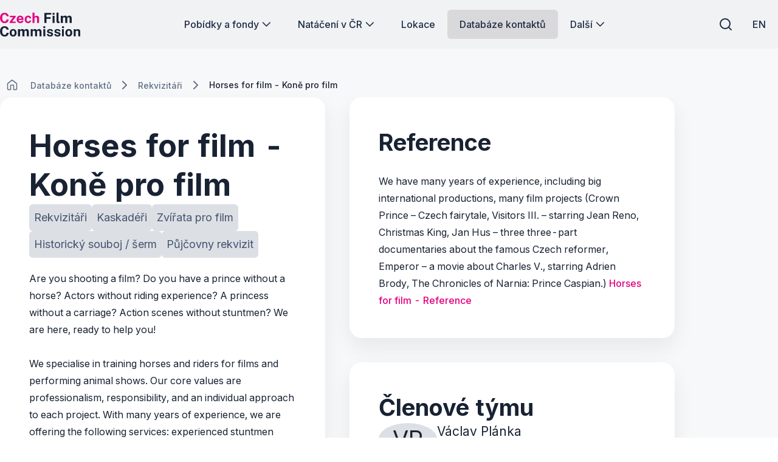

--- FILE ---
content_type: text/html; charset=utf-8
request_url: https://www.filmcommission.cz/director/horses-for-film-kone-pro-film/
body_size: 119579
content:




<!DOCTYPE html>
<html lang="cs-CZ">
<head>
    <!-- Base info -->
    <meta charset="utf-8">
    <title>Horses for film - Koně pro film | Czech Film Commission</title>
    <meta name="description" content="">

    <!-- LINKs -->
    <link rel="apple-touch-icon" sizes="180x180" href="/apple-touch-icon.png">
    <link rel="icon" type="image/png" sizes="32x32" href="/favicon-32x32.png">
    <link rel="icon" type="image/png" sizes="16x16" href="/favicon-16x16.png">
    <link rel="manifest" href="/site.webmanifest">
    <link rel="mask-icon" color="#e50080" href="/safari-pinned-tab.svg">


    <link rel="author" href="Perspectivo s.r.o, www.perspectivo.cz">
    <link rel="canonical" href="https://www.filmcommission.cz/director/horses-for-film-kone-pro-film/">



    <link rel="stylesheet" href="/css/frontend.css?v=SIfIJrInl9iU7Ti6Cbt9xTImNLTj6HDXeaC-jVDFfMU" />
    <link rel="stylesheet" href="/css/magnific-popup.css?v=gCtYcxePypimOFL0luSMTW-2XtMR3UmklzuURULlMoM" />
    <link rel="stylesheet" href="/css/owl.carousel.min.css?v=BiNoZ3vO_ZSV6LMg4M8ixPrKnxvARmbv65zVMHzVkaQ" />



    

    <meta name="google-site-verification" content="UXC2DQzwFkq9h_Vp6wDkNlL3tJEqmkJA9nBkyJAHpAs" />

    <!-- METAs -->
    <meta name="viewport" content="width=device-width,initial-scale=1">
    <meta name="msapplication-TileColor" content="#e50080">
    <meta name="theme-color" content="#e50080">
    <meta name="theme-color" content="#e50080" media="(prefers-color-scheme: dark)">
    <meta property="og:url" content="https://www.filmcommission.cz/director/horses-for-film-kone-pro-film/">
    <meta property="og:title" content="Horses for film - Koně pro film | Czech Film Commission">
    <meta property="og:description" content="">
    <meta property="og:locale" content="cs-CZ">

    <meta name="twitter:card" content="summary_large_image">
    <meta name="twitter:site" content="www.filmcommission.cz">
    <meta name="twitter:creator" content="www.filmcommission.cz">
    <meta name="twitter:title" content="Horses for film - Koně pro film | Czech Film Commission">
    <meta name="twitter:description" content="">
    <meta name="robots" content="index, follow">
    




    <script type="text/javascript">
        function canUseWebP() { var e = document.createElement("canvas"); return !(!e.getContext || !e.getContext("2d")) && 0 == e.toDataURL("image/webp").indexOf("data:image/webp") }
        function getCookie(e) { let t = e + "=", n = decodeURIComponent(document.cookie).split(";"); for (let e = 0; e < n.length; e++) { let o = n[e]; for (; " " == o.charAt(0);)o = o.substring(1); if (0 == o.indexOf(t)) return o.substring(t.length, o.length) } return "" }
        var allowAnalytics = false;
        var allowMarketing = false;
        var allowFunctional = false;
        var allowUnfiled = false;
        var configCookie = getCookie("cookiesConfig");
        var existsCookiesConfig = false;
        if (configCookie) {
            try {
                let cookiesConfigObj = JSON.parse(decodeURIComponent(configCookie));
                //console.log("cookies");
                //console.log(cookiesConfigObj);
                if (cookiesConfigObj.allowAnalytics === true) {
                    allowAnalytics = true;
                }
                if (cookiesConfigObj.allowMarketing === true) {
                    allowMarketing = true;
                }
                if (cookiesConfigObj.allowFunctional === true) {
                    allowFunctional = true;
                }
                if (cookiesConfigObj.allowUnfiled === true) {
                    allowUnfiled = true;
                }
                existsCookiesConfig = true;
            } catch (err) {
                document.cookie = "cookiesConfig=; expires=Thu, 01 Jan 1970 00:00:00 UTC;path=/";
            }
        }
        window.dataLayer = window.dataLayer || [];
        function gtag() {
            dataLayer.push(arguments);
        }


        if (!existsCookiesConfig) {
            gtag('consent', 'default', {
                'ad_storage': 'denied',
                'ad_user_data': 'denied',
                'ad_personalization': 'denied',
                'analytics_storage': 'denied',
                'functionality_storage': 'denied',
                'personalization_storage': 'denied',
                'security_storage': 'granted'
            });
            window.dataLayer.push({
                'event': 'consent_init',
                'consent': {
                    'ad_storage': 'denied',
                    'ad_user_data': 'denied',
                    'ad_personalization': 'denied',
                    'analytics_storage': 'denied',
                    'functionality_storage': 'denied',
                    'personalization_storage': 'denied',
                    'security_storage': 'granted'
                }
            });
        }

        if (existsCookiesConfig) {
            gtag('consent', 'update', {
                'ad_storage': allowMarketing ? 'granted' : 'denied',
                'ad_user_data': allowMarketing ? 'granted' : 'denied',
                'ad_personalization': allowMarketing ? 'granted' : 'denied',
                'analytics_storage': allowAnalytics ? 'granted' : 'denied',
                'functionality_storage': allowFunctional ? 'granted' : 'denied',
                'personalization_storage': allowMarketing ? 'granted' : 'denied',
                'security_storage': 'granted'
            });
            window.dataLayer.push({
                'event': 'consent_update',
                'consent': {
                    'ad_storage': allowMarketing ? 'granted' : 'denied',
                    'ad_user_data': allowMarketing ? 'granted' : 'denied',
                    'ad_personalization': allowMarketing ? 'granted' : 'denied',
                    'analytics_storage': allowAnalytics ? 'granted' : 'denied',
                    'functionality_storage': allowFunctional ? 'granted' : 'denied',
                    'personalization_storage': allowMarketing ? 'granted' : 'denied',
                    'security_storage': 'granted'
                }
            });
        }
    </script>
        <!-- Google Tag Manager -->
        <script>
            (function (w, d, s, l, i) {
                w[l] = w[l] || []; w[l].push({
                    'gtm.start':
                        new Date().getTime(), event: 'gtm.js'
                }); var f = d.getElementsByTagName(s)[0],
                    j = d.createElement(s), dl = l != 'dataLayer' ? '&l=' + l : ''; j.async = true; j.src =
                        'https://www.googletagmanager.com/gtm.js?id=' + i + dl; f.parentNode.insertBefore(j, f);
            })(window, document, 'script', 'dataLayer', 'GTM-5T7DR3X7');</script>
        <!-- End Google Tag Manager -->
</head>


<body class="is-webp page-professional-detail no-js page--filmProfessional page-id--19484 " id="page-start" ng-app="AngularApp" ng-controller="BaseController" ng-class="{'is-modal-window-open': isModalWindowOpen, 'is-modal2-window-open': isModalWindow2Open}" data-lang="cs" style="">
    <script type="text/javascript">
        if (!canUseWebP()) { document.body.classList.remove("is-webp"), document.body.classList.add("no-webp") }
        document.body.classList.remove("no-js"), document.body.classList.add("is-js");</script>
    
    
    

        <!-- Google Tag Manager (noscript) -->
        <noscript>
            <iframe src="https://www.googletagmanager.com/ns.html?id=GTM-5T7DR3X7"
                    height="0" width="0" style="display:none;visibility:hidden"></iframe>
        </noscript>
        <!-- End Google Tag Manager (noscript) -->

    <div class="body-bg-image"></div>








<header class="is-fullwidth is-fluid" ng-controller="FulltextController" >
    <div class="wrapper">
        <span class="logo is-large" title="Czech Film Commission">
            <a href="/" aria-label="Logo pro desktop">
                <svg width="451" height="137" viewBox="0 0 451 137" fill="none" xmlns="http://www.w3.org/2000/svg">
<g clip-path="url(#clip0_894_46778)">
<path d="M25.89 61.74C20.61 61.74 16.05 60.51 12.21 58.06C8.36996 55.6 5.40996 52.16 3.32996 47.71C1.24996 43.27 0.209961 38.08 0.209961 32.15C0.209961 26.22 1.23996 21.08 3.30996 16.81C5.36996 12.54 8.32996 9.25 12.17 6.95C16.01 4.65 20.58 3.5 25.89 3.5C30.15 3.5 33.94 4.36 37.27 6.07C40.6 7.78 43.29 10.11 45.34 13.07C47.39 16.02 48.6 19.35 48.97 23.06H36.98C36.61 21.1 35.95 19.36 34.98 17.83C34.01 16.3 32.75 15.1 31.18 14.22C29.61 13.34 27.73 12.91 25.54 12.91C22.9 12.91 20.63 13.55 18.72 14.83C16.81 16.11 15.35 18.17 14.33 21.02C13.31 23.87 12.8 27.63 12.8 32.31C12.8 39.36 13.93 44.47 16.19 47.61C18.45 50.75 21.57 52.33 25.54 52.33C27.73 52.33 29.62 51.83 31.18 50.82C32.75 49.81 34.01 48.48 34.98 46.82C35.95 45.16 36.61 43.34 36.98 41.35H48.97C48.63 44.04 47.98 46.61 47.01 49.05C46.04 51.49 44.67 53.67 42.89 55.58C41.11 57.49 38.83 58.99 36.03 60.09C33.23 61.19 29.85 61.74 25.88 61.74H25.89Z" fill="#E50080"/>
<path d="M54.3301 60.9599V54.5699L74.3201 28.4299H55.3501V20.4399H88.1901V26.8299L68.1601 52.9699H88.3001V60.9599H54.3201H54.3301Z" fill="#E50080"/>
<path d="M113.88 61.7399C109.86 61.7399 106.32 60.8999 103.28 59.2099C100.24 57.5199 97.8701 55.1399 96.1701 52.0599C94.4701 48.9799 93.6201 45.3499 93.6201 41.1599C93.6201 36.9699 94.4001 33.4599 95.9501 30.2099C97.5001 26.9599 99.7401 24.3799 102.67 22.4899C105.6 20.5999 109.14 19.6499 113.29 19.6499C117.44 19.6499 120.88 20.5199 123.68 22.2599C126.48 23.9999 128.59 26.4099 130.03 29.5099C131.47 32.6099 132.19 36.1799 132.19 40.2299V43.3299H104.95C104.95 45.3899 105.29 47.1899 105.97 48.7199C106.65 50.2499 107.64 51.4199 108.93 52.2499C110.22 53.0699 111.78 53.4799 113.61 53.4799C115.57 53.4799 117.28 53.0599 118.74 52.2299C120.2 51.3899 121.24 50.0199 121.84 48.1099H132.15C131.68 50.9799 130.53 53.4399 128.7 55.4799C126.87 57.5199 124.65 59.0699 122.04 60.1399C119.43 61.2099 116.71 61.7499 113.89 61.7499L113.88 61.7399ZM104.95 36.5099H121.49C121.49 34.8899 121.18 33.3999 120.57 32.0399C119.96 30.6799 119.04 29.6099 117.83 28.8299C116.62 28.0499 115.09 27.6499 113.26 27.6499C111.43 27.6499 110.01 28.0799 108.77 28.9199C107.53 29.7699 106.58 30.8699 105.91 32.2299C105.24 33.5899 104.92 35.0099 104.95 36.4999V36.5099Z" fill="#E50080"/>
<path d="M158.2 61.7401C154.44 61.7401 151.08 60.9001 148.13 59.2301C145.18 57.5601 142.86 55.1601 141.17 52.0401C139.48 48.9201 138.64 45.1901 138.64 40.8501C138.64 36.5101 139.45 32.9901 141.07 29.8001C142.69 26.6101 144.97 24.1201 147.91 22.3301C150.85 20.5401 154.28 19.6401 158.2 19.6401C161.6 19.6401 164.53 20.3301 167 21.7201C169.47 23.1101 171.42 24.9701 172.84 27.3201C174.26 29.6701 175.08 32.3001 175.29 35.2001H165.77C165.59 34.1301 165.21 33.0601 164.63 32.0101C164.06 30.9501 163.25 30.0801 162.2 29.3801C161.15 28.6901 159.85 28.3401 158.28 28.3401C155.62 28.3401 153.45 29.3701 151.79 31.4201C150.13 33.4701 149.3 36.5901 149.3 40.7701C149.3 44.7101 150.11 47.8401 151.73 50.1601C153.35 52.4701 155.61 53.6301 158.51 53.6301C160.05 53.6301 161.34 53.2501 162.37 52.4901C163.4 51.7301 164.21 50.8201 164.78 49.7701C165.35 48.7101 165.72 47.7301 165.88 46.8101H175.17C174.99 49.6101 174.18 52.1301 172.74 54.3901C171.3 56.6501 169.35 58.4401 166.88 59.7601C164.41 61.0801 161.52 61.7401 158.2 61.7401Z" fill="#E50080"/>
<path d="M182.63 60.9602V2.72021H194V26.2702C194.65 25.3302 195.48 24.4002 196.47 23.4702C197.46 22.5402 198.7 21.7602 200.19 21.1402C201.68 20.5102 203.5 20.2002 205.64 20.2002C208.23 20.2002 210.58 20.7002 212.71 21.7102C214.84 22.7202 216.55 24.1702 217.84 26.0802C219.13 27.9902 219.78 30.3102 219.78 33.0602V60.9602H208.3V34.7402C208.3 32.9102 207.64 31.5102 206.32 30.5302C205 29.5502 203.4 29.0602 201.52 29.0602C200.29 29.0602 199.1 29.2802 197.95 29.7302C196.8 30.1702 195.87 30.8502 195.15 31.7502C194.43 32.6502 194.07 33.7702 194.07 35.1002V60.9702H182.63V60.9602Z" fill="#E50080"/>
<path d="M249.72 60.96V4.29004H288.28L288.24 13.85H261.24V28.08H284.64V37.45H261.24V60.96H249.72Z" fill="currentColor"/>
<path d="M295.19 14.6401V4.33008H306.32V14.6401H295.19ZM295.31 60.9601V20.4401H306.24V60.9601H295.31Z" fill="currentColor"/>
<path d="M330.45 61.67C327.47 61.67 325.11 61.32 323.36 60.61C321.61 59.9 320.32 58.97 319.48 57.81C318.64 56.65 318.11 55.35 317.87 53.93C317.63 52.51 317.52 51.06 317.52 49.6V2.72998H328.73V48.19C328.73 49.68 329.05 50.89 329.69 51.81C330.33 52.74 331.54 53.31 333.31 53.52L335.23 53.64V60.69C334.45 60.95 333.65 61.18 332.84 61.38C332.03 61.58 331.23 61.67 330.45 61.67Z" fill="currentColor"/>
<path d="M342.08 60.9599V20.4399H353.29V26.1599C354.52 24.3799 356.17 22.8499 358.25 21.5699C360.33 20.2899 362.95 19.6499 366.11 19.6499C367.49 19.6499 368.91 19.8999 370.34 20.3899C371.78 20.8899 373.13 21.6099 374.4 22.5599C375.67 23.5099 376.69 24.7099 377.48 26.1499C378.79 24.2999 380.5 22.7499 382.63 21.5099C384.76 20.2699 387.13 19.6499 389.74 19.6499C391.25 19.6499 392.79 19.8999 394.34 20.3899C395.89 20.8899 397.32 21.6999 398.63 22.8199C399.94 23.9399 400.99 25.4399 401.78 27.3099C402.58 29.1799 402.98 31.4799 402.98 34.2299V60.9599H391.54V35.6399C391.54 34.0199 391.22 32.7199 390.58 31.7399C389.94 30.7599 389.13 30.0499 388.15 29.6199C387.17 29.1899 386.13 28.9699 385.03 28.9699C384.01 28.9699 382.98 29.1699 381.93 29.5799C380.88 29.9899 380 30.6299 379.26 31.5199C378.53 32.4099 378.16 33.5699 378.16 35.0099V60.9499H366.76V34.6099C366.76 33.3799 366.43 32.3499 365.78 31.5099C365.13 30.6699 364.31 30.0399 363.33 29.6099C362.35 29.1799 361.35 28.9599 360.33 28.9599C359.31 28.9599 358.24 29.1799 357.2 29.6099C356.15 30.0399 355.28 30.7099 354.57 31.6099C353.86 32.5099 353.51 33.6399 353.51 34.9999V60.9399H342.07L342.08 60.9599Z" fill="currentColor"/>
<path d="M25.89 137.27C20.61 137.27 16.05 136.04 12.21 133.59C8.36996 131.13 5.40996 127.69 3.32996 123.24C1.24996 118.8 0.209961 113.61 0.209961 107.68C0.209961 101.75 1.23996 96.6098 3.30996 92.3398C5.36996 88.0698 8.32996 84.7798 12.17 82.4798C16.01 80.1798 20.58 79.0298 25.89 79.0298C30.15 79.0298 33.94 79.8898 37.27 81.5998C40.6 83.3098 43.29 85.6398 45.34 88.5998C47.39 91.5498 48.6 94.8798 48.97 98.5898H36.98C36.61 96.6298 35.95 94.8898 34.98 93.3598C34.01 91.8298 32.75 90.6298 31.18 89.7498C29.61 88.8698 27.73 88.4398 25.54 88.4398C22.9 88.4398 20.63 89.0798 18.72 90.3598C16.81 91.6398 15.35 93.6998 14.33 96.5498C13.31 99.3998 12.8 103.16 12.8 107.84C12.8 114.89 13.93 120 16.19 123.14C18.45 126.28 21.57 127.86 25.54 127.86C27.73 127.86 29.62 127.36 31.18 126.35C32.75 125.34 34.01 124.01 34.98 122.35C35.95 120.69 36.61 118.87 36.98 116.88H48.97C48.63 119.57 47.98 122.14 47.01 124.58C46.04 127.02 44.67 129.2 42.89 131.11C41.11 133.02 38.83 134.52 36.03 135.62C33.23 136.72 29.85 137.27 25.88 137.27H25.89Z" fill="currentColor"/>
<path d="M73.7799 137.27C69.8099 137.27 66.3499 136.42 63.4099 134.72C60.4699 133.02 58.1999 130.62 56.5899 127.51C54.9799 124.4 54.1799 120.72 54.1799 116.46C54.1799 112.2 54.9799 108.48 56.5899 105.29C58.1999 102.1 60.4699 99.6199 63.4099 97.8399C66.3499 96.0599 69.8199 95.1699 73.8099 95.1699C77.7999 95.1699 81.2699 96.0399 84.1999 97.7799C87.1299 99.5199 89.3899 101.98 90.9799 105.17C92.5699 108.36 93.3699 112.12 93.3699 116.46C93.3699 120.54 92.5899 124.13 91.0399 127.26C89.4899 130.38 87.2499 132.83 84.3399 134.61C81.4299 136.39 77.9099 137.28 73.7799 137.28V137.27ZM73.8199 128.77C75.8299 128.77 77.4499 128.18 78.6799 127.01C79.9099 125.83 80.7999 124.29 81.3499 122.37C81.8999 120.45 82.1699 118.35 82.1699 116.08C82.1699 113.94 81.9199 111.91 81.4299 110.01C80.9299 108.1 80.0699 106.56 78.8399 105.39C77.6099 104.21 75.9399 103.63 73.8199 103.63C71.6999 103.63 70.1799 104.19 68.9399 105.3C67.6999 106.41 66.7899 107.91 66.2199 109.81C65.6499 111.71 65.3599 113.8 65.3599 116.1C65.3599 118.22 65.6199 120.25 66.1399 122.19C66.6599 124.14 67.5399 125.72 68.7699 126.95C69.9999 128.18 71.6799 128.79 73.8299 128.79L73.8199 128.77Z" fill="currentColor"/>
<path d="M101.21 136.49V95.9702H112.42V101.69C113.65 99.9102 115.3 98.3802 117.38 97.1002C119.46 95.8202 122.08 95.1802 125.24 95.1802C126.62 95.1802 128.04 95.4302 129.47 95.9202C130.91 96.4202 132.26 97.1402 133.53 98.0902C134.8 99.0402 135.82 100.24 136.61 101.68C137.92 99.8302 139.63 98.2802 141.76 97.0402C143.89 95.8002 146.26 95.1802 148.87 95.1802C150.38 95.1802 151.92 95.4302 153.47 95.9202C155.02 96.4202 156.45 97.2302 157.76 98.3502C159.07 99.4702 160.12 100.97 160.91 102.84C161.71 104.71 162.11 107.01 162.11 109.76V136.49H150.67V111.17C150.67 109.55 150.35 108.25 149.71 107.27C149.07 106.29 148.26 105.58 147.28 105.15C146.3 104.72 145.26 104.5 144.16 104.5C143.14 104.5 142.11 104.7 141.06 105.11C140.01 105.52 139.13 106.16 138.39 107.05C137.66 107.94 137.29 109.1 137.29 110.54V136.48H125.89V110.14C125.89 108.91 125.56 107.88 124.91 107.04C124.26 106.2 123.44 105.57 122.46 105.14C121.48 104.71 120.48 104.49 119.46 104.49C118.44 104.49 117.37 104.71 116.33 105.14C115.28 105.57 114.41 106.24 113.7 107.14C112.99 108.04 112.64 109.17 112.64 110.53V136.47H101.2L101.21 136.49Z" fill="currentColor"/>
<path d="M172.21 136.49V95.9702H183.42V101.69C184.65 99.9102 186.3 98.3802 188.38 97.1002C190.46 95.8202 193.08 95.1802 196.24 95.1802C197.62 95.1802 199.04 95.4302 200.47 95.9202C201.91 96.4202 203.26 97.1402 204.53 98.0902C205.8 99.0402 206.82 100.24 207.61 101.68C208.92 99.8302 210.63 98.2802 212.76 97.0402C214.89 95.8002 217.26 95.1802 219.87 95.1802C221.38 95.1802 222.92 95.4302 224.47 95.9202C226.02 96.4202 227.45 97.2302 228.76 98.3502C230.07 99.4702 231.12 100.97 231.91 102.84C232.71 104.71 233.11 107.01 233.11 109.76V136.49H221.67V111.17C221.67 109.55 221.35 108.25 220.71 107.27C220.07 106.29 219.26 105.58 218.28 105.15C217.3 104.72 216.26 104.5 215.16 104.5C214.14 104.5 213.11 104.7 212.06 105.11C211.01 105.52 210.13 106.16 209.39 107.05C208.66 107.94 208.29 109.1 208.29 110.54V136.48H196.89V110.14C196.89 108.91 196.56 107.88 195.91 107.04C195.26 106.2 194.44 105.57 193.46 105.14C192.48 104.71 191.48 104.49 190.46 104.49C189.44 104.49 188.37 104.71 187.33 105.14C186.28 105.57 185.41 106.24 184.7 107.14C183.99 108.04 183.64 109.17 183.64 110.53V136.47H172.2L172.21 136.49Z" fill="currentColor"/>
<path d="M243.21 90.1601V79.8501H254.34V90.1601H243.21ZM243.33 136.49V95.9701H254.26V136.49H243.33Z" fill="currentColor"/>
<path d="M281.25 137.27C278.43 137.27 275.72 136.81 273.12 135.88C270.52 134.95 268.31 133.49 266.5 131.49C264.69 129.49 263.54 126.9 263.07 123.71H272.95C273.32 125.15 273.95 126.28 274.85 127.12C275.75 127.96 276.78 128.55 277.93 128.9C279.08 129.25 280.18 129.43 281.22 129.43C283.41 129.43 285.18 129.08 286.53 128.39C287.88 127.7 288.55 126.63 288.55 125.2C288.55 124.1 288.15 123.23 287.36 122.57C286.56 121.92 285.25 121.42 283.42 121.08L276.29 119.59C272.71 118.83 269.83 117.55 267.65 115.73C265.47 113.91 264.36 111.33 264.34 107.99C264.31 105.56 264.95 103.38 266.24 101.45C267.53 99.5202 269.45 97.9902 272 96.8702C274.55 95.7502 277.66 95.1802 281.35 95.1802C286.34 95.1802 290.33 96.2802 293.32 98.4702C296.31 100.66 297.83 103.76 297.89 107.76H288.33C288.04 106.19 287.26 104.98 286 104.13C284.73 103.28 283.13 102.86 281.2 102.86C279.27 102.86 277.62 103.21 276.34 103.92C275.06 104.63 274.42 105.7 274.42 107.13C274.42 108.2 274.94 109.04 275.99 109.66C277.03 110.27 278.65 110.8 280.85 111.25L287.43 112.74C289.7 113.29 291.55 114.04 292.98 114.99C294.4 115.94 295.51 116.98 296.29 118.11C297.07 119.23 297.62 120.36 297.92 121.5C298.22 122.64 298.37 123.66 298.37 124.58C298.37 127.27 297.65 129.56 296.21 131.46C294.77 133.36 292.77 134.8 290.21 135.79C287.65 136.78 284.67 137.28 281.27 137.28L281.25 137.27Z" fill="currentColor"/>
<path d="M323.1 137.27C320.28 137.27 317.57 136.81 314.97 135.88C312.37 134.95 310.16 133.49 308.35 131.49C306.54 129.49 305.39 126.9 304.92 123.71H314.8C315.17 125.15 315.8 126.28 316.7 127.12C317.6 127.96 318.63 128.55 319.78 128.9C320.93 129.25 322.03 129.43 323.07 129.43C325.26 129.43 327.03 129.08 328.38 128.39C329.73 127.7 330.4 126.63 330.4 125.2C330.4 124.1 330 123.23 329.21 122.57C328.41 121.92 327.1 121.42 325.27 121.08L318.14 119.59C314.56 118.83 311.68 117.55 309.5 115.73C307.32 113.91 306.21 111.33 306.19 107.99C306.16 105.56 306.8 103.38 308.09 101.45C309.38 99.5202 311.3 97.9902 313.85 96.8702C316.4 95.7502 319.51 95.1802 323.2 95.1802C328.19 95.1802 332.18 96.2802 335.17 98.4702C338.16 100.66 339.68 103.76 339.74 107.76H330.18C329.89 106.19 329.11 104.98 327.85 104.13C326.58 103.28 324.98 102.86 323.05 102.86C321.12 102.86 319.47 103.21 318.19 103.92C316.91 104.63 316.27 105.7 316.27 107.13C316.27 108.2 316.79 109.04 317.84 109.66C318.88 110.27 320.5 110.8 322.7 111.25L329.28 112.74C331.55 113.29 333.4 114.04 334.83 114.99C336.25 115.94 337.36 116.98 338.14 118.11C338.92 119.23 339.47 120.36 339.77 121.5C340.07 122.64 340.22 123.66 340.22 124.58C340.22 127.27 339.5 129.56 338.06 131.46C336.62 133.36 334.62 134.8 332.06 135.79C329.5 136.78 326.52 137.28 323.12 137.28L323.1 137.27Z" fill="currentColor"/>
<path d="M348.1 90.1601V79.8501H359.23V90.1601H348.1ZM348.22 136.49V95.9701H359.15V136.49H348.22Z" fill="currentColor"/>
<path d="M386.7 137.27C382.73 137.27 379.27 136.42 376.33 134.72C373.39 133.02 371.12 130.62 369.51 127.51C367.9 124.4 367.1 120.72 367.1 116.46C367.1 112.2 367.9 108.48 369.51 105.29C371.12 102.1 373.39 99.6199 376.33 97.8399C379.27 96.0599 382.74 95.1699 386.73 95.1699C390.72 95.1699 394.19 96.0399 397.12 97.7799C400.05 99.5199 402.31 101.98 403.9 105.17C405.49 108.36 406.29 112.12 406.29 116.46C406.29 120.54 405.51 124.13 403.96 127.26C402.41 130.38 400.17 132.83 397.26 134.61C394.35 136.39 390.83 137.28 386.7 137.28V137.27ZM386.74 128.77C388.75 128.77 390.37 128.18 391.6 127.01C392.83 125.83 393.72 124.29 394.27 122.37C394.82 120.45 395.09 118.35 395.09 116.08C395.09 113.94 394.84 111.91 394.35 110.01C393.85 108.1 392.99 106.56 391.76 105.39C390.53 104.21 388.86 103.63 386.74 103.63C384.62 103.63 383.1 104.19 381.86 105.3C380.62 106.41 379.71 107.91 379.14 109.81C378.57 111.71 378.28 113.8 378.28 116.1C378.28 118.22 378.54 120.25 379.06 122.19C379.58 124.14 380.46 125.72 381.69 126.95C382.92 128.18 384.6 128.79 386.75 128.79L386.74 128.77Z" fill="currentColor"/>
<path d="M414.14 136.49V95.9701H425.39V101.69C426.02 100.7 426.83 99.7401 427.84 98.8101C428.85 97.8801 430.12 97.1201 431.66 96.5201C433.2 95.9201 435.03 95.6201 437.15 95.6201C439.63 95.6201 441.95 96.1001 444.11 97.0701C446.27 98.0401 448.01 99.5601 449.34 101.64C450.67 103.72 451.34 106.43 451.34 109.77V136.5H439.9V111.18C439.9 108.99 439.25 107.34 437.94 106.24C436.63 105.14 435.04 104.59 433.16 104.59C431.91 104.59 430.7 104.81 429.53 105.26C428.37 105.7 427.42 106.37 426.69 107.26C425.96 108.15 425.59 109.25 425.59 110.55V136.49H414.15H414.14Z" fill="currentColor"/>
</g>
<defs>
<clipPath id="clip0_894_46778">
<rect width="451" height="137" fill="white"/>
</clipPath>
</defs>
</svg>

            </a>
        </span>
        <span class="logo is-small" title="Czech Film Commission">
            <a href="/" aria-label="Men&#x161;&#xED; logo pro mobiln&#xED; za&#x159;&#xED;zen&#xED;">
                <svg width="451" height="137" viewBox="0 0 451 137" fill="none" xmlns="http://www.w3.org/2000/svg">
<g clip-path="url(#clip0_894_46778)">
<path d="M25.89 61.74C20.61 61.74 16.05 60.51 12.21 58.06C8.36996 55.6 5.40996 52.16 3.32996 47.71C1.24996 43.27 0.209961 38.08 0.209961 32.15C0.209961 26.22 1.23996 21.08 3.30996 16.81C5.36996 12.54 8.32996 9.25 12.17 6.95C16.01 4.65 20.58 3.5 25.89 3.5C30.15 3.5 33.94 4.36 37.27 6.07C40.6 7.78 43.29 10.11 45.34 13.07C47.39 16.02 48.6 19.35 48.97 23.06H36.98C36.61 21.1 35.95 19.36 34.98 17.83C34.01 16.3 32.75 15.1 31.18 14.22C29.61 13.34 27.73 12.91 25.54 12.91C22.9 12.91 20.63 13.55 18.72 14.83C16.81 16.11 15.35 18.17 14.33 21.02C13.31 23.87 12.8 27.63 12.8 32.31C12.8 39.36 13.93 44.47 16.19 47.61C18.45 50.75 21.57 52.33 25.54 52.33C27.73 52.33 29.62 51.83 31.18 50.82C32.75 49.81 34.01 48.48 34.98 46.82C35.95 45.16 36.61 43.34 36.98 41.35H48.97C48.63 44.04 47.98 46.61 47.01 49.05C46.04 51.49 44.67 53.67 42.89 55.58C41.11 57.49 38.83 58.99 36.03 60.09C33.23 61.19 29.85 61.74 25.88 61.74H25.89Z" fill="#E50080"/>
<path d="M54.3301 60.9599V54.5699L74.3201 28.4299H55.3501V20.4399H88.1901V26.8299L68.1601 52.9699H88.3001V60.9599H54.3201H54.3301Z" fill="#E50080"/>
<path d="M113.88 61.7399C109.86 61.7399 106.32 60.8999 103.28 59.2099C100.24 57.5199 97.8701 55.1399 96.1701 52.0599C94.4701 48.9799 93.6201 45.3499 93.6201 41.1599C93.6201 36.9699 94.4001 33.4599 95.9501 30.2099C97.5001 26.9599 99.7401 24.3799 102.67 22.4899C105.6 20.5999 109.14 19.6499 113.29 19.6499C117.44 19.6499 120.88 20.5199 123.68 22.2599C126.48 23.9999 128.59 26.4099 130.03 29.5099C131.47 32.6099 132.19 36.1799 132.19 40.2299V43.3299H104.95C104.95 45.3899 105.29 47.1899 105.97 48.7199C106.65 50.2499 107.64 51.4199 108.93 52.2499C110.22 53.0699 111.78 53.4799 113.61 53.4799C115.57 53.4799 117.28 53.0599 118.74 52.2299C120.2 51.3899 121.24 50.0199 121.84 48.1099H132.15C131.68 50.9799 130.53 53.4399 128.7 55.4799C126.87 57.5199 124.65 59.0699 122.04 60.1399C119.43 61.2099 116.71 61.7499 113.89 61.7499L113.88 61.7399ZM104.95 36.5099H121.49C121.49 34.8899 121.18 33.3999 120.57 32.0399C119.96 30.6799 119.04 29.6099 117.83 28.8299C116.62 28.0499 115.09 27.6499 113.26 27.6499C111.43 27.6499 110.01 28.0799 108.77 28.9199C107.53 29.7699 106.58 30.8699 105.91 32.2299C105.24 33.5899 104.92 35.0099 104.95 36.4999V36.5099Z" fill="#E50080"/>
<path d="M158.2 61.7401C154.44 61.7401 151.08 60.9001 148.13 59.2301C145.18 57.5601 142.86 55.1601 141.17 52.0401C139.48 48.9201 138.64 45.1901 138.64 40.8501C138.64 36.5101 139.45 32.9901 141.07 29.8001C142.69 26.6101 144.97 24.1201 147.91 22.3301C150.85 20.5401 154.28 19.6401 158.2 19.6401C161.6 19.6401 164.53 20.3301 167 21.7201C169.47 23.1101 171.42 24.9701 172.84 27.3201C174.26 29.6701 175.08 32.3001 175.29 35.2001H165.77C165.59 34.1301 165.21 33.0601 164.63 32.0101C164.06 30.9501 163.25 30.0801 162.2 29.3801C161.15 28.6901 159.85 28.3401 158.28 28.3401C155.62 28.3401 153.45 29.3701 151.79 31.4201C150.13 33.4701 149.3 36.5901 149.3 40.7701C149.3 44.7101 150.11 47.8401 151.73 50.1601C153.35 52.4701 155.61 53.6301 158.51 53.6301C160.05 53.6301 161.34 53.2501 162.37 52.4901C163.4 51.7301 164.21 50.8201 164.78 49.7701C165.35 48.7101 165.72 47.7301 165.88 46.8101H175.17C174.99 49.6101 174.18 52.1301 172.74 54.3901C171.3 56.6501 169.35 58.4401 166.88 59.7601C164.41 61.0801 161.52 61.7401 158.2 61.7401Z" fill="#E50080"/>
<path d="M182.63 60.9602V2.72021H194V26.2702C194.65 25.3302 195.48 24.4002 196.47 23.4702C197.46 22.5402 198.7 21.7602 200.19 21.1402C201.68 20.5102 203.5 20.2002 205.64 20.2002C208.23 20.2002 210.58 20.7002 212.71 21.7102C214.84 22.7202 216.55 24.1702 217.84 26.0802C219.13 27.9902 219.78 30.3102 219.78 33.0602V60.9602H208.3V34.7402C208.3 32.9102 207.64 31.5102 206.32 30.5302C205 29.5502 203.4 29.0602 201.52 29.0602C200.29 29.0602 199.1 29.2802 197.95 29.7302C196.8 30.1702 195.87 30.8502 195.15 31.7502C194.43 32.6502 194.07 33.7702 194.07 35.1002V60.9702H182.63V60.9602Z" fill="#E50080"/>
<path d="M249.72 60.96V4.29004H288.28L288.24 13.85H261.24V28.08H284.64V37.45H261.24V60.96H249.72Z" fill="currentColor"/>
<path d="M295.19 14.6401V4.33008H306.32V14.6401H295.19ZM295.31 60.9601V20.4401H306.24V60.9601H295.31Z" fill="currentColor"/>
<path d="M330.45 61.67C327.47 61.67 325.11 61.32 323.36 60.61C321.61 59.9 320.32 58.97 319.48 57.81C318.64 56.65 318.11 55.35 317.87 53.93C317.63 52.51 317.52 51.06 317.52 49.6V2.72998H328.73V48.19C328.73 49.68 329.05 50.89 329.69 51.81C330.33 52.74 331.54 53.31 333.31 53.52L335.23 53.64V60.69C334.45 60.95 333.65 61.18 332.84 61.38C332.03 61.58 331.23 61.67 330.45 61.67Z" fill="currentColor"/>
<path d="M342.08 60.9599V20.4399H353.29V26.1599C354.52 24.3799 356.17 22.8499 358.25 21.5699C360.33 20.2899 362.95 19.6499 366.11 19.6499C367.49 19.6499 368.91 19.8999 370.34 20.3899C371.78 20.8899 373.13 21.6099 374.4 22.5599C375.67 23.5099 376.69 24.7099 377.48 26.1499C378.79 24.2999 380.5 22.7499 382.63 21.5099C384.76 20.2699 387.13 19.6499 389.74 19.6499C391.25 19.6499 392.79 19.8999 394.34 20.3899C395.89 20.8899 397.32 21.6999 398.63 22.8199C399.94 23.9399 400.99 25.4399 401.78 27.3099C402.58 29.1799 402.98 31.4799 402.98 34.2299V60.9599H391.54V35.6399C391.54 34.0199 391.22 32.7199 390.58 31.7399C389.94 30.7599 389.13 30.0499 388.15 29.6199C387.17 29.1899 386.13 28.9699 385.03 28.9699C384.01 28.9699 382.98 29.1699 381.93 29.5799C380.88 29.9899 380 30.6299 379.26 31.5199C378.53 32.4099 378.16 33.5699 378.16 35.0099V60.9499H366.76V34.6099C366.76 33.3799 366.43 32.3499 365.78 31.5099C365.13 30.6699 364.31 30.0399 363.33 29.6099C362.35 29.1799 361.35 28.9599 360.33 28.9599C359.31 28.9599 358.24 29.1799 357.2 29.6099C356.15 30.0399 355.28 30.7099 354.57 31.6099C353.86 32.5099 353.51 33.6399 353.51 34.9999V60.9399H342.07L342.08 60.9599Z" fill="currentColor"/>
<path d="M25.89 137.27C20.61 137.27 16.05 136.04 12.21 133.59C8.36996 131.13 5.40996 127.69 3.32996 123.24C1.24996 118.8 0.209961 113.61 0.209961 107.68C0.209961 101.75 1.23996 96.6098 3.30996 92.3398C5.36996 88.0698 8.32996 84.7798 12.17 82.4798C16.01 80.1798 20.58 79.0298 25.89 79.0298C30.15 79.0298 33.94 79.8898 37.27 81.5998C40.6 83.3098 43.29 85.6398 45.34 88.5998C47.39 91.5498 48.6 94.8798 48.97 98.5898H36.98C36.61 96.6298 35.95 94.8898 34.98 93.3598C34.01 91.8298 32.75 90.6298 31.18 89.7498C29.61 88.8698 27.73 88.4398 25.54 88.4398C22.9 88.4398 20.63 89.0798 18.72 90.3598C16.81 91.6398 15.35 93.6998 14.33 96.5498C13.31 99.3998 12.8 103.16 12.8 107.84C12.8 114.89 13.93 120 16.19 123.14C18.45 126.28 21.57 127.86 25.54 127.86C27.73 127.86 29.62 127.36 31.18 126.35C32.75 125.34 34.01 124.01 34.98 122.35C35.95 120.69 36.61 118.87 36.98 116.88H48.97C48.63 119.57 47.98 122.14 47.01 124.58C46.04 127.02 44.67 129.2 42.89 131.11C41.11 133.02 38.83 134.52 36.03 135.62C33.23 136.72 29.85 137.27 25.88 137.27H25.89Z" fill="currentColor"/>
<path d="M73.7799 137.27C69.8099 137.27 66.3499 136.42 63.4099 134.72C60.4699 133.02 58.1999 130.62 56.5899 127.51C54.9799 124.4 54.1799 120.72 54.1799 116.46C54.1799 112.2 54.9799 108.48 56.5899 105.29C58.1999 102.1 60.4699 99.6199 63.4099 97.8399C66.3499 96.0599 69.8199 95.1699 73.8099 95.1699C77.7999 95.1699 81.2699 96.0399 84.1999 97.7799C87.1299 99.5199 89.3899 101.98 90.9799 105.17C92.5699 108.36 93.3699 112.12 93.3699 116.46C93.3699 120.54 92.5899 124.13 91.0399 127.26C89.4899 130.38 87.2499 132.83 84.3399 134.61C81.4299 136.39 77.9099 137.28 73.7799 137.28V137.27ZM73.8199 128.77C75.8299 128.77 77.4499 128.18 78.6799 127.01C79.9099 125.83 80.7999 124.29 81.3499 122.37C81.8999 120.45 82.1699 118.35 82.1699 116.08C82.1699 113.94 81.9199 111.91 81.4299 110.01C80.9299 108.1 80.0699 106.56 78.8399 105.39C77.6099 104.21 75.9399 103.63 73.8199 103.63C71.6999 103.63 70.1799 104.19 68.9399 105.3C67.6999 106.41 66.7899 107.91 66.2199 109.81C65.6499 111.71 65.3599 113.8 65.3599 116.1C65.3599 118.22 65.6199 120.25 66.1399 122.19C66.6599 124.14 67.5399 125.72 68.7699 126.95C69.9999 128.18 71.6799 128.79 73.8299 128.79L73.8199 128.77Z" fill="currentColor"/>
<path d="M101.21 136.49V95.9702H112.42V101.69C113.65 99.9102 115.3 98.3802 117.38 97.1002C119.46 95.8202 122.08 95.1802 125.24 95.1802C126.62 95.1802 128.04 95.4302 129.47 95.9202C130.91 96.4202 132.26 97.1402 133.53 98.0902C134.8 99.0402 135.82 100.24 136.61 101.68C137.92 99.8302 139.63 98.2802 141.76 97.0402C143.89 95.8002 146.26 95.1802 148.87 95.1802C150.38 95.1802 151.92 95.4302 153.47 95.9202C155.02 96.4202 156.45 97.2302 157.76 98.3502C159.07 99.4702 160.12 100.97 160.91 102.84C161.71 104.71 162.11 107.01 162.11 109.76V136.49H150.67V111.17C150.67 109.55 150.35 108.25 149.71 107.27C149.07 106.29 148.26 105.58 147.28 105.15C146.3 104.72 145.26 104.5 144.16 104.5C143.14 104.5 142.11 104.7 141.06 105.11C140.01 105.52 139.13 106.16 138.39 107.05C137.66 107.94 137.29 109.1 137.29 110.54V136.48H125.89V110.14C125.89 108.91 125.56 107.88 124.91 107.04C124.26 106.2 123.44 105.57 122.46 105.14C121.48 104.71 120.48 104.49 119.46 104.49C118.44 104.49 117.37 104.71 116.33 105.14C115.28 105.57 114.41 106.24 113.7 107.14C112.99 108.04 112.64 109.17 112.64 110.53V136.47H101.2L101.21 136.49Z" fill="currentColor"/>
<path d="M172.21 136.49V95.9702H183.42V101.69C184.65 99.9102 186.3 98.3802 188.38 97.1002C190.46 95.8202 193.08 95.1802 196.24 95.1802C197.62 95.1802 199.04 95.4302 200.47 95.9202C201.91 96.4202 203.26 97.1402 204.53 98.0902C205.8 99.0402 206.82 100.24 207.61 101.68C208.92 99.8302 210.63 98.2802 212.76 97.0402C214.89 95.8002 217.26 95.1802 219.87 95.1802C221.38 95.1802 222.92 95.4302 224.47 95.9202C226.02 96.4202 227.45 97.2302 228.76 98.3502C230.07 99.4702 231.12 100.97 231.91 102.84C232.71 104.71 233.11 107.01 233.11 109.76V136.49H221.67V111.17C221.67 109.55 221.35 108.25 220.71 107.27C220.07 106.29 219.26 105.58 218.28 105.15C217.3 104.72 216.26 104.5 215.16 104.5C214.14 104.5 213.11 104.7 212.06 105.11C211.01 105.52 210.13 106.16 209.39 107.05C208.66 107.94 208.29 109.1 208.29 110.54V136.48H196.89V110.14C196.89 108.91 196.56 107.88 195.91 107.04C195.26 106.2 194.44 105.57 193.46 105.14C192.48 104.71 191.48 104.49 190.46 104.49C189.44 104.49 188.37 104.71 187.33 105.14C186.28 105.57 185.41 106.24 184.7 107.14C183.99 108.04 183.64 109.17 183.64 110.53V136.47H172.2L172.21 136.49Z" fill="currentColor"/>
<path d="M243.21 90.1601V79.8501H254.34V90.1601H243.21ZM243.33 136.49V95.9701H254.26V136.49H243.33Z" fill="currentColor"/>
<path d="M281.25 137.27C278.43 137.27 275.72 136.81 273.12 135.88C270.52 134.95 268.31 133.49 266.5 131.49C264.69 129.49 263.54 126.9 263.07 123.71H272.95C273.32 125.15 273.95 126.28 274.85 127.12C275.75 127.96 276.78 128.55 277.93 128.9C279.08 129.25 280.18 129.43 281.22 129.43C283.41 129.43 285.18 129.08 286.53 128.39C287.88 127.7 288.55 126.63 288.55 125.2C288.55 124.1 288.15 123.23 287.36 122.57C286.56 121.92 285.25 121.42 283.42 121.08L276.29 119.59C272.71 118.83 269.83 117.55 267.65 115.73C265.47 113.91 264.36 111.33 264.34 107.99C264.31 105.56 264.95 103.38 266.24 101.45C267.53 99.5202 269.45 97.9902 272 96.8702C274.55 95.7502 277.66 95.1802 281.35 95.1802C286.34 95.1802 290.33 96.2802 293.32 98.4702C296.31 100.66 297.83 103.76 297.89 107.76H288.33C288.04 106.19 287.26 104.98 286 104.13C284.73 103.28 283.13 102.86 281.2 102.86C279.27 102.86 277.62 103.21 276.34 103.92C275.06 104.63 274.42 105.7 274.42 107.13C274.42 108.2 274.94 109.04 275.99 109.66C277.03 110.27 278.65 110.8 280.85 111.25L287.43 112.74C289.7 113.29 291.55 114.04 292.98 114.99C294.4 115.94 295.51 116.98 296.29 118.11C297.07 119.23 297.62 120.36 297.92 121.5C298.22 122.64 298.37 123.66 298.37 124.58C298.37 127.27 297.65 129.56 296.21 131.46C294.77 133.36 292.77 134.8 290.21 135.79C287.65 136.78 284.67 137.28 281.27 137.28L281.25 137.27Z" fill="currentColor"/>
<path d="M323.1 137.27C320.28 137.27 317.57 136.81 314.97 135.88C312.37 134.95 310.16 133.49 308.35 131.49C306.54 129.49 305.39 126.9 304.92 123.71H314.8C315.17 125.15 315.8 126.28 316.7 127.12C317.6 127.96 318.63 128.55 319.78 128.9C320.93 129.25 322.03 129.43 323.07 129.43C325.26 129.43 327.03 129.08 328.38 128.39C329.73 127.7 330.4 126.63 330.4 125.2C330.4 124.1 330 123.23 329.21 122.57C328.41 121.92 327.1 121.42 325.27 121.08L318.14 119.59C314.56 118.83 311.68 117.55 309.5 115.73C307.32 113.91 306.21 111.33 306.19 107.99C306.16 105.56 306.8 103.38 308.09 101.45C309.38 99.5202 311.3 97.9902 313.85 96.8702C316.4 95.7502 319.51 95.1802 323.2 95.1802C328.19 95.1802 332.18 96.2802 335.17 98.4702C338.16 100.66 339.68 103.76 339.74 107.76H330.18C329.89 106.19 329.11 104.98 327.85 104.13C326.58 103.28 324.98 102.86 323.05 102.86C321.12 102.86 319.47 103.21 318.19 103.92C316.91 104.63 316.27 105.7 316.27 107.13C316.27 108.2 316.79 109.04 317.84 109.66C318.88 110.27 320.5 110.8 322.7 111.25L329.28 112.74C331.55 113.29 333.4 114.04 334.83 114.99C336.25 115.94 337.36 116.98 338.14 118.11C338.92 119.23 339.47 120.36 339.77 121.5C340.07 122.64 340.22 123.66 340.22 124.58C340.22 127.27 339.5 129.56 338.06 131.46C336.62 133.36 334.62 134.8 332.06 135.79C329.5 136.78 326.52 137.28 323.12 137.28L323.1 137.27Z" fill="currentColor"/>
<path d="M348.1 90.1601V79.8501H359.23V90.1601H348.1ZM348.22 136.49V95.9701H359.15V136.49H348.22Z" fill="currentColor"/>
<path d="M386.7 137.27C382.73 137.27 379.27 136.42 376.33 134.72C373.39 133.02 371.12 130.62 369.51 127.51C367.9 124.4 367.1 120.72 367.1 116.46C367.1 112.2 367.9 108.48 369.51 105.29C371.12 102.1 373.39 99.6199 376.33 97.8399C379.27 96.0599 382.74 95.1699 386.73 95.1699C390.72 95.1699 394.19 96.0399 397.12 97.7799C400.05 99.5199 402.31 101.98 403.9 105.17C405.49 108.36 406.29 112.12 406.29 116.46C406.29 120.54 405.51 124.13 403.96 127.26C402.41 130.38 400.17 132.83 397.26 134.61C394.35 136.39 390.83 137.28 386.7 137.28V137.27ZM386.74 128.77C388.75 128.77 390.37 128.18 391.6 127.01C392.83 125.83 393.72 124.29 394.27 122.37C394.82 120.45 395.09 118.35 395.09 116.08C395.09 113.94 394.84 111.91 394.35 110.01C393.85 108.1 392.99 106.56 391.76 105.39C390.53 104.21 388.86 103.63 386.74 103.63C384.62 103.63 383.1 104.19 381.86 105.3C380.62 106.41 379.71 107.91 379.14 109.81C378.57 111.71 378.28 113.8 378.28 116.1C378.28 118.22 378.54 120.25 379.06 122.19C379.58 124.14 380.46 125.72 381.69 126.95C382.92 128.18 384.6 128.79 386.75 128.79L386.74 128.77Z" fill="currentColor"/>
<path d="M414.14 136.49V95.9701H425.39V101.69C426.02 100.7 426.83 99.7401 427.84 98.8101C428.85 97.8801 430.12 97.1201 431.66 96.5201C433.2 95.9201 435.03 95.6201 437.15 95.6201C439.63 95.6201 441.95 96.1001 444.11 97.0701C446.27 98.0401 448.01 99.5601 449.34 101.64C450.67 103.72 451.34 106.43 451.34 109.77V136.5H439.9V111.18C439.9 108.99 439.25 107.34 437.94 106.24C436.63 105.14 435.04 104.59 433.16 104.59C431.91 104.59 430.7 104.81 429.53 105.26C428.37 105.7 427.42 106.37 426.69 107.26C425.96 108.15 425.59 109.25 425.59 110.55V136.49H414.15H414.14Z" fill="currentColor"/>
</g>
<defs>
<clipPath id="clip0_894_46778">
<rect width="451" height="137" fill="white"/>
</clipPath>
</defs>
</svg>

            </a>
        </span>
        <nav class="navigation is-primary is-large" aria-label="Hlavn&#xED; navigace">
            <ul>
                    <li class="has-submenu" data-id="1">

                        <a href="#" title="Zobrazit Pob&#xED;dky a fondy" class="box-button is-tertiary for-light-mode is-greyscale is-medium is-normal  has-trail-icon" target="_self" hreflang="cs-CZ" aria-label="Tla&#x10D;&#xED;tko Pob&#xED;dky a fondy"><span>Pobídky a fondy</span><svg width="25" height="24" viewBox="0 0 25 24" fill="none" xmlns="http://www.w3.org/2000/svg">
    <path d="M6.99121 9L12.9912 15L18.9912 9" stroke="currentColor" stroke-width="1.67" stroke-linecap="round" stroke-linejoin="round" />
</svg>
</a>






<nav class="is-submenu for-grants for-desktop is-body-md has-2-columns "
     aria-label="Podnab&#xED;dka pro Pob&#xED;dky a fondy">
    <ul>
            <li class="">
                <a class="link is-default for-light-mode" href="/filmove-pobidky/" target="_self" hreflang="cs-CZ"
                   aria-label="odkaz: Filmov&#xE9; pob&#xED;dky">Filmov&#xE9; pob&#xED;dky</a>
                O co jde, jaká jsou kritéria, kolik lze získat a jak žádat
            </li>
            <li class="">
                <a class="link is-default for-light-mode" href="/granty-a-fondy/" target="_self" hreflang="cs-CZ"
                   aria-label="odkaz: Granty a fondy">Granty a fondy</a>
                Přehled dotačních programů, nadačních a filmových fondů
            </li>
    </ul>
</nav>
                    </li>
                    <li class="has-submenu" data-id="2">

                        <a href="#" title="Zobrazit Nat&#xE1;&#x10D;en&#xED; v &#x10C;R" class="box-button is-tertiary for-light-mode is-greyscale is-medium is-normal  has-trail-icon" target="_self" hreflang="cs-CZ" aria-label="Tla&#x10D;&#xED;tko Nat&#xE1;&#x10D;en&#xED; v &#x10C;R"><span>Natáčení v ČR</span><svg width="25" height="24" viewBox="0 0 25 24" fill="none" xmlns="http://www.w3.org/2000/svg">
    <path d="M6.99121 9L12.9912 15L18.9912 9" stroke="currentColor" stroke-width="1.67" stroke-linecap="round" stroke-linejoin="round" />
</svg>
</a>






<nav class="is-submenu for-grants for-desktop is-body-md has-4-columns is-centered"
     aria-label="Podnab&#xED;dka pro Nat&#xE1;&#x10D;en&#xED; v &#x10C;R">
    <ul>
            <li class="">
                <a class="link is-default for-light-mode" href="/proc-natacet-v-cr/" target="_self" hreflang="cs-CZ"
                   aria-label="odkaz: Pro&#x10D; nat&#xE1;&#x10D;et v &#x10C;R">Pro&#x10D; nat&#xE1;&#x10D;et v &#x10C;R</a>
                Hlavní důvody, proč je zde snadné a výhodné natáčet
            </li>
            <li class="">
                <a class="link is-default for-light-mode" href="/regionalni-filmove-kancelare/" target="_self" hreflang="cs-CZ"
                   aria-label="odkaz: Region&#xE1;ln&#xED; filmov&#xE9; kancel&#xE1;&#x159;e">Region&#xE1;ln&#xED; filmov&#xE9; kancel&#xE1;&#x159;e</a>
                Seznam kanceláří, kontaktní a další užitečné informace
            </li>
            <li class="">
                <a class="link is-default for-light-mode" href="/filmografie/" target="_self" hreflang="cs-CZ"
                   aria-label="odkaz: Filmografie">Filmografie</a>
                Filmy, seriály a další audiovizuální díla natočená v ČR 
            </li>
            <li class="">
                <a class="link is-default for-light-mode" href="/statistiky/" target="_self" hreflang="cs-CZ"
                   aria-label="odkaz: Statistiky">Statistiky</a>
                Informace o obratech natočených projektů v uplynulých letech 
            </li>
    </ul>
</nav>
                    </li>
                    <li >

                        <a href="/lokace/" title="Zobrazit Lokace" class="box-button is-tertiary for-light-mode is-greyscale is-medium is-normal  " target="_self" hreflang="cs-CZ" aria-label="Tla&#x10D;&#xED;tko Lokace"><span>Lokace</span></a>

                    </li>
                    <li >

                        <a href="/databaze-kontaktu/" title="Zobrazit Datab&#xE1;ze kontakt&#x16F;" class="box-button is-tertiary for-light-mode is-greyscale is-medium is-normal is-active " target="_self" hreflang="cs-CZ" aria-label="Tla&#x10D;&#xED;tko Datab&#xE1;ze kontakt&#x16F;"><span>Databáze kontaktů</span></a>

                    </li>
                    <li class="has-submenu" data-id="3">

                        <a href="#" title="Zobrazit Dal&#x161;&#xED;" class="box-button is-tertiary for-light-mode is-greyscale is-medium is-normal  has-trail-icon" target="_self" hreflang="cs-CZ" aria-label="Tla&#x10D;&#xED;tko Dal&#x161;&#xED;"><span>Další</span><svg width="25" height="24" viewBox="0 0 25 24" fill="none" xmlns="http://www.w3.org/2000/svg">
    <path d="M6.99121 9L12.9912 15L18.9912 9" stroke="currentColor" stroke-width="1.67" stroke-linecap="round" stroke-linejoin="round" />
</svg>
</a>






<nav class="is-submenu for-grants for-desktop is-body-md has-4-columns is-centered"
     aria-label="Podnab&#xED;dka pro Dal&#x161;&#xED;">
    <ul>
            <li class="">
                <a class="link is-default for-light-mode" href="/novinky/" target="_self" hreflang="cs-CZ"
                   aria-label="odkaz: Novinky">Novinky</a>
                Reportáže, rozhovory a další zajímavé články
            </li>
            <li class="">
                <a class="link is-default for-light-mode" href="/ke-stazeni/" target="_self" hreflang="cs-CZ"
                   aria-label="odkaz: Ke sta&#x17E;en&#xED;">Ke sta&#x17E;en&#xED;</a>
                Newslettery, loga, dokumenty, formuláře 
            </li>
            <li class="">
                <a class="link is-default for-light-mode" href="/o-nas/" target="_self" hreflang="cs-CZ"
                   aria-label="odkaz: O n&#xE1;s">O n&#xE1;s</a>
                Poslání a služby, tým, přínosy natáčení, partneři
            </li>
            <li class="">
                <a class="link is-default for-light-mode" href="/kontakt/" target="_self" hreflang="cs-CZ"
                   aria-label="odkaz: Kontakt">Kontakt</a>
                Adresa, e-maily, telefony, fakturační údaje
            </li>
    </ul>
</nav>
                    </li>
            </ul>
        </nav>
        <nav class="navigation is-primary is-medium" aria-label="Hlavn&#xED; navigace (st&#x159;edn&#xED; varianta)">
            <a class="box-button is-tertiary is-medium is-greyscale for-light-mode has-lead-icon menu-open" href="#" target="_self" hreflang="cs-CZ"
               aria-label="Menu">
                <span>Menu</span>
                <svg width="24" height="24" viewBox="0 0 24 24" fill="none" xmlns="http://www.w3.org/2000/svg">
                    <path d="M3 12H21M3 6H21M3 18H21" stroke="currentColor" stroke-width="2" stroke-linecap="round"
                          stroke-linejoin="round"></path>
                </svg>
            </a>
        </nav>
        <nav class="navigation is-secondary is-small" aria-label="">
            <a class="icon-button is-tertiary is-medium is-greyscale for-light-mode" href="#" target="_self" hreflang="cs-CZ" aria-label=""
            ng-click="setMainSearchActive(); $event.preventDefault();">
                <svg width="24" height="24" viewBox="0 0 24 24" fill="none" xmlns="http://www.w3.org/2000/svg">
                    <path d="M21 21L16.65 16.65M19 11C19 15.4183 15.4183 19 11 19C6.58172 19 3 15.4183 3 11C3 6.58172 6.58172 3 11 3C15.4183 3 19 6.58172 19 11Z"
                          stroke="currentColor" stroke-width="2" stroke-linecap="round" stroke-linejoin="round"></path>
                </svg>
            </a>
            
<a class="box-button is-tertiary is-medium is-greyscale for-light-mode gtm-main_menu_eng" href="/en/director/horses-for-film-kone-pro-film/" target="_self" hreflang="cs-CZ"
   aria-label="EN"><span>EN</span></a>
        </nav>

       
    </div>

    <div class="search-all-wrap" ng-class="{'is-active': isAutocompleteFocus}">
        <div class="hide" id="filterUrlsAll"
             data-base="/vyhledavani/"
             data-baseSearch="/vyhledavani/"
             data-umbracoPageId="19484"
             data-umbracoPageTitle="Horses for film - Kon&#x11B; pro film"
             data-controller="SearchSurface"
             data-action="Items"
             data-languageCode="cs-CZ"
             data-autocomplete="GetAllAutocomplete"
             data-programPage="1"></div>


        <form class="filter with-only-fulltext" action="" method="get" autocomplete="off" ng-submit="submit(); $event.preventDefault();">
            <label class="form-control is-input is-default for-light-mode" for="filterTextMain">
                <div class="body">
                    <span class="leading-icon">
                        <svg width="24" height="24"
                             viewBox="0 0 24 24" fill="none"
                             xmlns="http://www.w3.org/2000/svg">
                            <path d="M21 21L16.65 16.65M19 11C19 15.4183 15.4183 19 11 19C6.58172 19 3 15.4183 3 11C3 6.58172 6.58172 3 11 3C15.4183 3 19 6.58172 19 11Z"
                                  stroke="currentColor" stroke-width="2"
                                  stroke-linecap="round" stroke-linejoin="round"></path>
                        </svg>
                    </span>
                    <input placeholder="Co v&#xE1;s zaj&#xED;m&#xE1;..." type="text"
                           ng-class="{'with-autocomplete-active': showWhisperer, 'is-filled': filterTextMain.model != ''}"
                           ng-focus="turnOnAutocompleteActive()"
                           ng-blur="turnOffAutocompleteActive();"
                           class="angularFilterItemMain"
                           ng-model="filterTextMain.model"
                           data-useOnlyThisParam="0"
                           ng-change="autocomplete();"
                           ng-model-options='{ debounce: 200 }'
                           data-useInNiceUrl="0"
                           data-priority="101" data-nameInUrl="co"
                           id="filterTextMain" name="filterTextMain">
                    <button class="box-button is-primary is-medium is-default for-light-mode for-action"
                            type="submit">
                        <span>Vyhledat</span>
                    </button>
                </div>
            </label>
            

<div class="autocomplete is-search-results" ng-cloak ng-show="showWhisperer">
    <ul>
        <li class="list-item is-search-result of-labels" ng-show="autocompleteModel.Labels.length > 0">
            <div class="body">
                <p class="list-item__category is-subheading">&#x160;t&#xED;tky</p>
            </div>
            <ul class="label-list">
                <li class="label is-medium is-plain is-default for-light-mode" ng-repeat="label in autocompleteModel.Labels">
                    <a class="link-button is-primary is-medium is-default for-light-mode"
                       ng-href="{{label.Url}}" target="_self" hreflang="cs-CZ"
                       aria-label="{{label.Title}}"><span><span>{{label.Title}}</span></span></a>
                </li>
            </ul>
        </li>
        <li class="list-item is-search-result of-search" ng-repeat="item in autocompleteModel.Items">
            <div class="body">
                <p class="list-item__category is-subheading">{{item.Type}}</p>
                <p class="list-item__title is-headline4">{{item.Title}}</p>
                <p class="list-item__description">
                    {{item.Description}}
                </p>
            </div>
            <nav class="button-set is-horizontal with-gap" aria-label="Navigace m6yzh">
                <a class="icon-button is-tertiary is-small is-greyscale for-light-mode" ng-href="{{item.Url}}"
                   target="_self" hreflang="cs-CZ" aria-label="CHANGE THIS!!!">
                    <svg width="20"
                         height="20" viewBox="0 0 20 20" fill="none"
                         xmlns="http://www.w3.org/2000/svg">
                        <path d="M4.16663 10.0013H15.8333M15.8333 10.0013L9.99996 4.16797M15.8333 10.0013L9.99996 15.8346"
                              stroke="currentColor" stroke-width="1.67" stroke-linecap="round"
                              stroke-linejoin="round"></path>
                    </svg>
                </a>
            </nav>
        </li>
    </ul>
    <div class="button-all">
        <a class="link-button is-primary is-medium is-color for-light-mode has-trail-icon"
           href="#" ng-click="showAllResults($event, form)" target="_self" hreflang="cs-CZ"
           aria-label="Zobrazit všechny výsledky">
            <span>
                <span>Zobrazit v&#x161;echny v&#xFD;sledky</span>
                <svg width="21" height="20" viewBox="0 0 21 20" fill="none"
                     xmlns="http://www.w3.org/2000/svg">
                    <path d="M4.6665 10.0001H16.3332M16.3332 10.0001L10.4998 4.16675M16.3332 10.0001L10.4998 15.8334"
                          stroke="currentColor" stroke-width="1.67" stroke-linecap="round"
                          stroke-linejoin="round"></path>
                </svg>
            </span>
        </a>
    </div>
</div>

        </form>

    </div>
</header>





    <main class="content-container theme--default">
        



<section class="
         has-wide-content is-fullwidth
         is-breadcrumb is-darker
"
id="">
	<div class="wrapper">
		<div class="section-body">
			<nav class="breadcrumbs has-top-margin " aria-label="Drobečková navigace">
    <ul>
        <li>
            <a class="icon-button is-tertiary is-small is-greyscale for-light-mode" href="/" target="_self"
               hreflang="cs-CZ" aria-label="CHANGE THIS!!!">
                <svg xmlns="http://www.w3.org/2000/svg" width="20"
                     height="20" viewBox="0 0 20 20" fill="none">
                    <path d="M10.8186 2.30297C10.5258 2.07526 10.3794 1.9614 10.2178 1.91763C10.0752 1.87902 9.92484 1.87902 9.78221 1.91763C9.62057 1.9614 9.47418 2.07526 9.18141 2.30297L3.52949 6.6989C3.15168 6.99275 2.96278 7.13968 2.82669 7.32368C2.70614 7.48667 2.61633 7.67029 2.56169 7.86551C2.5 8.0859 2.5 8.32521 2.5 8.80384V14.833C2.5 15.7664 2.5 16.2331 2.68166 16.5896C2.84144 16.9032 3.09641 17.1582 3.41002 17.318C3.76654 17.4996 4.23325 17.4996 5.16667 17.4996H6.83333C7.06669 17.4996 7.18337 17.4996 7.2725 17.4542C7.3509 17.4143 7.41464 17.3505 7.45459 17.2721C7.5 17.183 7.5 17.0663 7.5 16.833V11.333C7.5 10.8662 7.5 10.6329 7.59083 10.4546C7.67072 10.2978 7.79821 10.1703 7.95501 10.0904C8.13327 9.99962 8.36662 9.99962 8.83333 9.99962H11.1667C11.6334 9.99962 11.8667 9.99962 12.045 10.0904C12.2018 10.1703 12.3293 10.2978 12.4092 10.4546C12.5 10.6329 12.5 10.8662 12.5 11.333V16.833C12.5 17.0663 12.5 17.183 12.5454 17.2721C12.5854 17.3505 12.6491 17.4143 12.7275 17.4542C12.8166 17.4996 12.9333 17.4996 13.1667 17.4996H14.8333C15.7668 17.4996 16.2335 17.4996 16.59 17.318C16.9036 17.1582 17.1586 16.9032 17.3183 16.5896C17.5 16.2331 17.5 15.7664 17.5 14.833V8.80384C17.5 8.32521 17.5 8.0859 17.4383 7.86551C17.3837 7.67029 17.2939 7.48667 17.1733 7.32368C17.0372 7.13968 16.8483 6.99275 16.4705 6.69891L10.8186 2.30297Z"
                          stroke="currentColor" stroke-width="1.67" stroke-linecap="round"
                          stroke-linejoin="round"></path>
                </svg>
            </a>
        </li>
            <li class="is-text">
                <a class="link-button is-tertiary is-small is-greyscale for-light-mode" href="/databaze-kontaktu/" target="_self"
                   hreflang="cs-CZ" aria-label="Lokace">
                    <span><span>Datab&#xE1;ze kontakt&#x16F;</span></span>
                </a>
            </li>
            <li class="is-text">
                <svg width="24" height="24" viewBox="0 0 24 24" fill="none" xmlns="http://www.w3.org/2000/svg">
                    <path d="M9 18L15 12L9 6" stroke="currentColor" stroke-width="2" stroke-linecap="round"
                          stroke-linejoin="round"></path>
                </svg>
            </li>
            <li class="is-text">
                <a class="link-button is-tertiary is-small is-greyscale for-light-mode" href="/rekvizitari/" target="_self"
                   hreflang="cs-CZ" aria-label="Lokace">
                    <span><span>Rekvizit&#xE1;&#x159;i</span></span>
                </a>
            </li>
            <li class="is-text">
                <svg width="24" height="24" viewBox="0 0 24 24" fill="none" xmlns="http://www.w3.org/2000/svg">
                    <path d="M9 18L15 12L9 6" stroke="currentColor" stroke-width="2" stroke-linecap="round"
                          stroke-linejoin="round"></path>
                </svg>
            </li>
        
        

        <li class="is-text"><span class="is-body-sm">Horses for film - Kon&#x11B; pro film</span></li>
    </ul>
</nav>
		</div>
	</div>
</section>

<section class="is-fullwidth has-wide-content has-medium-bottom-padding is-darker">
	<div class="wrapper">
		<div class="section-body">
			<div class="professional-detail-wrapper">
				<section class="has-wide-content has-medium-top-padding has-medium-bottom-padding with-shadow is-default">
					<div class="wrapper">
						<div class="section-body">
							<div class="text-content">
								<h1 class="is-bold">Horses for film - Kon&#x11B; pro film</h1>
							</div>
								<ul class="label-list">
										<li class="label is-large is-plain is-default for-light-mode">
											<a href="/rekvizitari/" title="Zobrazit Rekvizit&#xE1;&#x159;i" class="link-button is-primary for-light-mode is-color is-medium is-normal is-large " target="_self" hreflang="cs-CZ" aria-label="Tla&#x10D;&#xED;tko Rekvizit&#xE1;&#x159;i"><span><span>Rekvizitáři</span></span></a>
										</li>
										<li class="label is-large is-plain is-default for-light-mode">
											<a href="/kaskaderi/" title="Zobrazit Kaskad&#xE9;&#x159;i" class="link-button is-primary for-light-mode is-color is-medium is-normal is-large " target="_self" hreflang="cs-CZ" aria-label="Tla&#x10D;&#xED;tko Kaskad&#xE9;&#x159;i"><span><span>Kaskadéři</span></span></a>
										</li>
										<li class="label is-large is-plain is-default for-light-mode">
											<a href="/zvirata-pro-film/" title="Zobrazit Zv&#xED;&#x159;ata pro film" class="link-button is-primary for-light-mode is-color is-medium is-normal is-large " target="_self" hreflang="cs-CZ" aria-label="Tla&#x10D;&#xED;tko Zv&#xED;&#x159;ata pro film"><span><span>Zvířata pro film</span></span></a>
										</li>
										<li class="label is-large is-plain is-default for-light-mode">
											<a href="/historicky-souboj-serm/" title="Zobrazit Historick&#xFD; souboj / &#x161;erm" class="link-button is-primary for-light-mode is-color is-medium is-normal is-large " target="_self" hreflang="cs-CZ" aria-label="Tla&#x10D;&#xED;tko Historick&#xFD; souboj / &#x161;erm"><span><span>Historický souboj / šerm</span></span></a>
										</li>
										<li class="label is-large is-plain is-default for-light-mode">
											<a href="/pujcovny-rekvizit/" title="Zobrazit P&#x16F;j&#x10D;ovny rekvizit" class="link-button is-primary for-light-mode is-color is-medium is-normal is-large " target="_self" hreflang="cs-CZ" aria-label="Tla&#x10D;&#xED;tko P&#x16F;j&#x10D;ovny rekvizit"><span><span>Půjčovny rekvizit</span></span></a>
										</li>
								</ul>
							<div class="text-content">
								<p>
									<p>Are you shooting a film? Do you have a prince without a horse? Actors without riding experience? A princess without a carriage? Action scenes without stuntmen? We are here, ready to help you! <br><br>We specialise in training horses and riders for films and performing animal shows. Our core values are professionalism, responsibility, and an individual approach to each project. With many years of experience, we are offering the following services: experienced stuntmen services, saddle and harness horse training, special training of horses and other animals (camels, donkeys), horse riding and coachman training for actors, counseling and film shooting supervision, show choreography, business events, and teambuilding.</p>
								</p>
							</div>
						</div>
					</div>
				</section>

				<section class="has-wide-content has-medium-top-padding has-medium-bottom-padding with-shadow is-default">
					<div class="wrapper">
						<div class="section-body">
							<div class="text-content">
								<h2 class="is-bold">Kontakt</h2>
									<p>
										Sokolská 29<br />
										Praha 2 120 00<br />
										Czech Republic
									</p>
							</div>
							<div class="team-member">
								<nav class="button-set is-vertical with-gap" aria-label="Navigace d4lkd">
										<a href="mailto:planka@horsesforfilm.com" title="Zobrazit planka@horsesforfilm.com" class="link-button is-primary for-light-mode is-color is-medium is-normal  has-lead-icon" target="_self" hreflang="cs-CZ" aria-label="Tla&#x10D;&#xED;tko planka@horsesforfilm.com"><span><span>planka@horsesforfilm.com</span><svg width="24" height="24" viewBox="0 0 24 24" fill="none" xmlns="http://www.w3.org/2000/svg">
    <path d="M2 7L10.1649 12.7154C10.8261 13.1783 11.1567 13.4097 11.5163 13.4993C11.8339 13.5785 12.1661 13.5785 12.4837 13.4993C12.8433 13.4097 13.1739 13.1783 13.8351 12.7154L22 7M6.8 20H17.2C18.8802 20 19.7202 20 20.362 19.673C20.9265 19.3854 21.3854 18.9265 21.673 18.362C22 17.7202 22 16.8802 22 15.2V8.8C22 7.11984 22 6.27976 21.673 5.63803C21.3854 5.07354 20.9265 4.6146 20.362 4.32698C19.7202 4 18.8802 4 17.2 4H6.8C5.11984 4 4.27976 4 3.63803 4.32698C3.07354 4.6146 2.6146 5.07354 2.32698 5.63803C2 6.27976 2 7.11984 2 8.8V15.2C2 16.8802 2 17.7202 2.32698 18.362C2.6146 18.9265 3.07354 19.3854 3.63803 19.673C4.27976 20 5.11984 20 6.8 20Z"
          stroke="currentColor" stroke-width="2" stroke-linecap="round" stroke-linejoin="round">
    </path>
</svg></span></a>
											<a href="tel:&#x2B;420775297936" title="Zobrazit &#x2B;420 775 297 936 " class="link-button is-primary for-light-mode is-color is-medium is-normal  has-lead-icon" target="_self" hreflang="cs-CZ" aria-label="Tla&#x10D;&#xED;tko &#x2B;420 775 297 936 "><span><span>+420 775 297 936 </span><svg width="24" height="24"
     viewBox="0 0 24 24" fill="none" xmlns="http://www.w3.org/2000/svg">
    <path d="M8.38028 8.85335C9.07627 10.303 10.0251 11.6616 11.2266 12.8632C12.4282 14.0648 13.7869 15.0136 15.2365 15.7096C15.3612 15.7694 15.4235 15.7994 15.5024 15.8224C15.7828 15.9041 16.127 15.8454 16.3644 15.6754C16.4313 15.6275 16.4884 15.5704 16.6027 15.4561C16.9523 15.1064 17.1271 14.9316 17.3029 14.8174C17.9658 14.3864 18.8204 14.3864 19.4833 14.8174C19.6591 14.9316 19.8339 15.1064 20.1835 15.4561L20.3783 15.6509C20.9098 16.1824 21.1755 16.4481 21.3198 16.7335C21.6069 17.301 21.6069 17.9713 21.3198 18.5389C21.1755 18.8242 20.9098 19.09 20.3783 19.6214L20.2207 19.779C19.6911 20.3087 19.4263 20.5735 19.0662 20.7757C18.6667 21.0001 18.0462 21.1615 17.588 21.1601C17.1751 21.1589 16.8928 21.0788 16.3284 20.9186C13.295 20.0576 10.4326 18.4332 8.04466 16.0452C5.65668 13.6572 4.03221 10.7948 3.17124 7.76144C3.01103 7.19699 2.93092 6.91477 2.9297 6.50182C2.92833 6.0436 3.08969 5.42311 3.31411 5.0236C3.51636 4.66357 3.78117 4.39876 4.3108 3.86913L4.46843 3.7115C4.99987 3.18006 5.2656 2.91433 5.55098 2.76999C6.11854 2.48292 6.7888 2.48292 7.35636 2.76999C7.64174 2.91433 7.90747 3.18006 8.43891 3.7115L8.63378 3.90637C8.98338 4.25597 9.15819 4.43078 9.27247 4.60655C9.70347 5.26945 9.70347 6.12403 9.27247 6.78692C9.15819 6.96269 8.98338 7.1375 8.63378 7.4871C8.51947 7.60142 8.46231 7.65857 8.41447 7.72538C8.24446 7.96281 8.18576 8.30707 8.26748 8.58743C8.29048 8.66632 8.32041 8.72866 8.38028 8.85335Z"
          stroke="currentColor" stroke-width="2" stroke-linecap="round" stroke-linejoin="round">
    </path>
</svg></span></a>
										<a href="http://www.koneprofilm.cz" title="Zobrazit http://www.koneprofilm.cz" class="link-button is-primary for-light-mode is-color is-medium is-normal  has-lead-icon" target="_blank" hreflang="cs-CZ" aria-label="Tla&#x10D;&#xED;tko http://www.koneprofilm.cz"><span><span>http://www.koneprofilm.cz</span><svg width="20" height="20" viewBox="0 0 20 20" fill="none" xmlns="http://www.w3.org/2000/svg">
    <g id="globe-01" clip-path="url(#clip0_1337_18223)">
        <path id="Icon" d="M1.66699 10.0003H18.3337M1.66699 10.0003C1.66699 14.6027 5.39795 18.3337 10.0003 18.3337M1.66699 10.0003C1.66699 5.39795 5.39795 1.66699 10.0003 1.66699M18.3337 10.0003C18.3337 14.6027 14.6027 18.3337 10.0003 18.3337M18.3337 10.0003C18.3337 5.39795 14.6027 1.66699 10.0003 1.66699M10.0003 1.66699C12.0847 3.94895 13.2693 6.91035 13.3337 10.0003C13.2693 13.0903 12.0847 16.0517 10.0003 18.3337M10.0003 1.66699C7.91593 3.94895 6.73137 6.91035 6.66699 10.0003C6.73137 13.0903 7.91593 16.0517 10.0003 18.3337" stroke="currentColor" stroke-width="1.67" stroke-linecap="round" stroke-linejoin="round" />
    </g>
    <defs>
        <clipPath id="clip0_1337_18223">
            <rect width="20" height="20" fill="white" />
        </clipPath>
    </defs>
</svg>
</span></a>
								</nav>
							</div>
						</div>
					</div>
				</section>


					<section class="has-wide-content has-medium-top-padding has-medium-bottom-padding with-shadow is-default">
						<div class="wrapper">
							<div class="section-body">
								<div class="text-content">
									<h2 class="is-bold">Reference</h2>
<p>We have many years of experience, including big international productions, many film projects (Crown Prince – Czech fairytale, Visitors III. – starring Jean Reno, Christmas King, Jan Hus – three three-part documentaries about the famous Czech reformer, Emperor – a movie about Charles V., starring Adrien Brody, The Chronicles of Narnia: Prince Caspian.)&nbsp;<a href="http://www.koneprofilm.cz/index.php?option=com_k2&amp;view=item&amp;layout=item&amp;id=2&amp;Itemid=467&amp;lang=cz">Horses for film - Reference</a>&nbsp;</p>

								</div>
							</div>
						</div>
					</section>
					<section class="has-wide-content has-medium-top-padding has-medium-bottom-padding with-shadow is-default">
						<div class="wrapper">
							<div class="section-body">
								<div class="text-content">
									<h2 class="is-bold">&#x10C;lenov&#xE9; t&#xFD;mu</h2>
								</div>
								<div class="list-view of-team-member with-1-item-per-row">
										<article class="team-member as-row">
											<div class="avatar is-text is-xl for-light-mode">
													<div>VP</div>
											</div>
											<div class="body">
												<p class="name is-headline4">V&#xE1;clav Pl&#xE1;nka</p>
												<p class="position is-body-md">owner, director</p>
												<nav class="button-set is-vertical with-gap" aria-label="Navigace d4lkd">
														<a href="mailto:planka@horsesforfilm.com" title="Zobrazit planka@horsesforfilm.com" class="link-button is-primary for-light-mode is-color is-medium is-normal  has-lead-icon" target="_self" hreflang="cs-CZ" aria-label="Tla&#x10D;&#xED;tko planka@horsesforfilm.com"><span><span>planka@horsesforfilm.com</span><svg width="24" height="24" viewBox="0 0 24 24" fill="none" xmlns="http://www.w3.org/2000/svg">
    <path d="M2 7L10.1649 12.7154C10.8261 13.1783 11.1567 13.4097 11.5163 13.4993C11.8339 13.5785 12.1661 13.5785 12.4837 13.4993C12.8433 13.4097 13.1739 13.1783 13.8351 12.7154L22 7M6.8 20H17.2C18.8802 20 19.7202 20 20.362 19.673C20.9265 19.3854 21.3854 18.9265 21.673 18.362C22 17.7202 22 16.8802 22 15.2V8.8C22 7.11984 22 6.27976 21.673 5.63803C21.3854 5.07354 20.9265 4.6146 20.362 4.32698C19.7202 4 18.8802 4 17.2 4H6.8C5.11984 4 4.27976 4 3.63803 4.32698C3.07354 4.6146 2.6146 5.07354 2.32698 5.63803C2 6.27976 2 7.11984 2 8.8V15.2C2 16.8802 2 17.7202 2.32698 18.362C2.6146 18.9265 3.07354 19.3854 3.63803 19.673C4.27976 20 5.11984 20 6.8 20Z"
          stroke="currentColor" stroke-width="2" stroke-linecap="round" stroke-linejoin="round">
    </path>
</svg></span></a>
														<a href="tel:&#x2B;420 775 297 936 " title="Zobrazit &#x2B;420 775 297 936 " class="link-button is-primary for-light-mode is-color is-medium is-normal  has-lead-icon" target="_self" hreflang="cs-CZ" aria-label="Tla&#x10D;&#xED;tko &#x2B;420 775 297 936 "><span><span>+420 775 297 936 </span><svg width="24" height="24"
     viewBox="0 0 24 24" fill="none" xmlns="http://www.w3.org/2000/svg">
    <path d="M8.38028 8.85335C9.07627 10.303 10.0251 11.6616 11.2266 12.8632C12.4282 14.0648 13.7869 15.0136 15.2365 15.7096C15.3612 15.7694 15.4235 15.7994 15.5024 15.8224C15.7828 15.9041 16.127 15.8454 16.3644 15.6754C16.4313 15.6275 16.4884 15.5704 16.6027 15.4561C16.9523 15.1064 17.1271 14.9316 17.3029 14.8174C17.9658 14.3864 18.8204 14.3864 19.4833 14.8174C19.6591 14.9316 19.8339 15.1064 20.1835 15.4561L20.3783 15.6509C20.9098 16.1824 21.1755 16.4481 21.3198 16.7335C21.6069 17.301 21.6069 17.9713 21.3198 18.5389C21.1755 18.8242 20.9098 19.09 20.3783 19.6214L20.2207 19.779C19.6911 20.3087 19.4263 20.5735 19.0662 20.7757C18.6667 21.0001 18.0462 21.1615 17.588 21.1601C17.1751 21.1589 16.8928 21.0788 16.3284 20.9186C13.295 20.0576 10.4326 18.4332 8.04466 16.0452C5.65668 13.6572 4.03221 10.7948 3.17124 7.76144C3.01103 7.19699 2.93092 6.91477 2.9297 6.50182C2.92833 6.0436 3.08969 5.42311 3.31411 5.0236C3.51636 4.66357 3.78117 4.39876 4.3108 3.86913L4.46843 3.7115C4.99987 3.18006 5.2656 2.91433 5.55098 2.76999C6.11854 2.48292 6.7888 2.48292 7.35636 2.76999C7.64174 2.91433 7.90747 3.18006 8.43891 3.7115L8.63378 3.90637C8.98338 4.25597 9.15819 4.43078 9.27247 4.60655C9.70347 5.26945 9.70347 6.12403 9.27247 6.78692C9.15819 6.96269 8.98338 7.1375 8.63378 7.4871C8.51947 7.60142 8.46231 7.65857 8.41447 7.72538C8.24446 7.96281 8.18576 8.30707 8.26748 8.58743C8.29048 8.66632 8.32041 8.72866 8.38028 8.85335Z"
          stroke="currentColor" stroke-width="2" stroke-linecap="round" stroke-linejoin="round">
    </path>
</svg></span></a>
												</nav>

											</div>
										</article>


								</div>
							</div>
						</div>
					</section>
						<section class="has-wide-content has-medium-top-padding has-medium-bottom-padding with-shadow is-default">
							<div class="wrapper">
								<div class="section-body">
									<div class="text-content">
										<h2 class="is-bold">Video/foto</h2>
										



    <div class="gallery has-2-columns ">
                <picture class="is-link">
                        <img lazyload src="https://img.youtube.com/vi/v3CzjFFxpjs/0.jpg">
                        <a href="#" aria-label="TODO!!! Zobrazit obrázek..."
                           class="gallery-link gallery-video-link"
                           data-i="0" data-gallery-id="d10ecdb4-5404-46b0-b08c-2bfe1d7254fe"></a>
                </picture>
    </div>
        <div class="owl-gallery-init hide" id="gallery-d10ecdb4-5404-46b0-b08c-2bfe1d7254fe" data-id="d10ecdb4-5404-46b0-b08c-2bfe1d7254fe">
                    <div class="lightbox__body">
                        <div class="lightbox__image is-video">
                                <div class="video-wrapper">
                                    <iframe width="560" height="315" src="https://www.youtube.com/embed/v3CzjFFxpjs?autoplay=0&showinfo=0" title="YouTube video player" frameborder="0" allow="accelerometer; autoplay; clipboard-write; encrypted-media; gyroscope; picture-in-picture; web-share" allowfullscreen></iframe>
                                </div>

                            <div class="controls">
                                <nav class="button-set is-paging" aria-label="Navigace c49pkh">
                                    <a class="icon-button is-tertiary is-medium is-default for-dark-mode lightbox-prev-image" href="#" target="_self"
                                       hreflang="cs-CZ" aria-label="CHANGE THIS!!!">
                                        <svg width="25" height="24" viewBox="0 0 25 24"
                                             fill="none" xmlns="http://www.w3.org/2000/svg">
                                            <path d="M15.5 18L9.5 12L15.5 6" stroke="currentColor" stroke-width="1.67"
                                                  stroke-linecap="round" stroke-linejoin="round"></path>
                                        </svg>
                                    </a><span class="is-body-md">1/0</span>
                                    <a class="icon-button is-tertiary is-medium is-default for-dark-mode lightbox-next-image" href="#" target="_self"
                                       hreflang="cs-CZ" aria-label="CHANGE THIS!!!">
                                        <svg width="25" height="24" viewBox="0 0 25 24"
                                             fill="none" xmlns="http://www.w3.org/2000/svg">
                                            <path d="M9.5 18L15.5 12L9.5 6" stroke="currentColor" stroke-width="1.67"
                                                  stroke-linecap="round" stroke-linejoin="round"></path>
                                        </svg>
                                    </a>
                                </nav>
                                <ul class="label-list">
                                </ul>
                            </div>
                        </div>
                            <div class="lightbox__description text-content">
                                <h2></h2>

                                        <p>Our TV shot about preparing horses and stuntmen for shooting film</p>

                            </div>
                    </div>
        </div>





									</div>
								</div>
							</div>
						</section>
			</div>
		</div>
	</div>
</section>

    </main>




    <footer class="is-fullwidth has-wide-content">
        <div class="wrapper">
            <div class="footer__top">
                <span class="logo is-large for-dark-mode">
                    <a href="/" aria-label="Logo spole&#x10D;nosti Perspectivo">
                        <svg width="451" height="137" viewBox="0 0 451 137" fill="none" xmlns="http://www.w3.org/2000/svg">
<g clip-path="url(#clip0_894_46778)">
<path d="M25.89 61.74C20.61 61.74 16.05 60.51 12.21 58.06C8.36996 55.6 5.40996 52.16 3.32996 47.71C1.24996 43.27 0.209961 38.08 0.209961 32.15C0.209961 26.22 1.23996 21.08 3.30996 16.81C5.36996 12.54 8.32996 9.25 12.17 6.95C16.01 4.65 20.58 3.5 25.89 3.5C30.15 3.5 33.94 4.36 37.27 6.07C40.6 7.78 43.29 10.11 45.34 13.07C47.39 16.02 48.6 19.35 48.97 23.06H36.98C36.61 21.1 35.95 19.36 34.98 17.83C34.01 16.3 32.75 15.1 31.18 14.22C29.61 13.34 27.73 12.91 25.54 12.91C22.9 12.91 20.63 13.55 18.72 14.83C16.81 16.11 15.35 18.17 14.33 21.02C13.31 23.87 12.8 27.63 12.8 32.31C12.8 39.36 13.93 44.47 16.19 47.61C18.45 50.75 21.57 52.33 25.54 52.33C27.73 52.33 29.62 51.83 31.18 50.82C32.75 49.81 34.01 48.48 34.98 46.82C35.95 45.16 36.61 43.34 36.98 41.35H48.97C48.63 44.04 47.98 46.61 47.01 49.05C46.04 51.49 44.67 53.67 42.89 55.58C41.11 57.49 38.83 58.99 36.03 60.09C33.23 61.19 29.85 61.74 25.88 61.74H25.89Z" fill="#E50080"/>
<path d="M54.3301 60.9599V54.5699L74.3201 28.4299H55.3501V20.4399H88.1901V26.8299L68.1601 52.9699H88.3001V60.9599H54.3201H54.3301Z" fill="#E50080"/>
<path d="M113.88 61.7399C109.86 61.7399 106.32 60.8999 103.28 59.2099C100.24 57.5199 97.8701 55.1399 96.1701 52.0599C94.4701 48.9799 93.6201 45.3499 93.6201 41.1599C93.6201 36.9699 94.4001 33.4599 95.9501 30.2099C97.5001 26.9599 99.7401 24.3799 102.67 22.4899C105.6 20.5999 109.14 19.6499 113.29 19.6499C117.44 19.6499 120.88 20.5199 123.68 22.2599C126.48 23.9999 128.59 26.4099 130.03 29.5099C131.47 32.6099 132.19 36.1799 132.19 40.2299V43.3299H104.95C104.95 45.3899 105.29 47.1899 105.97 48.7199C106.65 50.2499 107.64 51.4199 108.93 52.2499C110.22 53.0699 111.78 53.4799 113.61 53.4799C115.57 53.4799 117.28 53.0599 118.74 52.2299C120.2 51.3899 121.24 50.0199 121.84 48.1099H132.15C131.68 50.9799 130.53 53.4399 128.7 55.4799C126.87 57.5199 124.65 59.0699 122.04 60.1399C119.43 61.2099 116.71 61.7499 113.89 61.7499L113.88 61.7399ZM104.95 36.5099H121.49C121.49 34.8899 121.18 33.3999 120.57 32.0399C119.96 30.6799 119.04 29.6099 117.83 28.8299C116.62 28.0499 115.09 27.6499 113.26 27.6499C111.43 27.6499 110.01 28.0799 108.77 28.9199C107.53 29.7699 106.58 30.8699 105.91 32.2299C105.24 33.5899 104.92 35.0099 104.95 36.4999V36.5099Z" fill="#E50080"/>
<path d="M158.2 61.7401C154.44 61.7401 151.08 60.9001 148.13 59.2301C145.18 57.5601 142.86 55.1601 141.17 52.0401C139.48 48.9201 138.64 45.1901 138.64 40.8501C138.64 36.5101 139.45 32.9901 141.07 29.8001C142.69 26.6101 144.97 24.1201 147.91 22.3301C150.85 20.5401 154.28 19.6401 158.2 19.6401C161.6 19.6401 164.53 20.3301 167 21.7201C169.47 23.1101 171.42 24.9701 172.84 27.3201C174.26 29.6701 175.08 32.3001 175.29 35.2001H165.77C165.59 34.1301 165.21 33.0601 164.63 32.0101C164.06 30.9501 163.25 30.0801 162.2 29.3801C161.15 28.6901 159.85 28.3401 158.28 28.3401C155.62 28.3401 153.45 29.3701 151.79 31.4201C150.13 33.4701 149.3 36.5901 149.3 40.7701C149.3 44.7101 150.11 47.8401 151.73 50.1601C153.35 52.4701 155.61 53.6301 158.51 53.6301C160.05 53.6301 161.34 53.2501 162.37 52.4901C163.4 51.7301 164.21 50.8201 164.78 49.7701C165.35 48.7101 165.72 47.7301 165.88 46.8101H175.17C174.99 49.6101 174.18 52.1301 172.74 54.3901C171.3 56.6501 169.35 58.4401 166.88 59.7601C164.41 61.0801 161.52 61.7401 158.2 61.7401Z" fill="#E50080"/>
<path d="M182.63 60.9602V2.72021H194V26.2702C194.65 25.3302 195.48 24.4002 196.47 23.4702C197.46 22.5402 198.7 21.7602 200.19 21.1402C201.68 20.5102 203.5 20.2002 205.64 20.2002C208.23 20.2002 210.58 20.7002 212.71 21.7102C214.84 22.7202 216.55 24.1702 217.84 26.0802C219.13 27.9902 219.78 30.3102 219.78 33.0602V60.9602H208.3V34.7402C208.3 32.9102 207.64 31.5102 206.32 30.5302C205 29.5502 203.4 29.0602 201.52 29.0602C200.29 29.0602 199.1 29.2802 197.95 29.7302C196.8 30.1702 195.87 30.8502 195.15 31.7502C194.43 32.6502 194.07 33.7702 194.07 35.1002V60.9702H182.63V60.9602Z" fill="#E50080"/>
<path d="M249.72 60.96V4.29004H288.28L288.24 13.85H261.24V28.08H284.64V37.45H261.24V60.96H249.72Z" fill="currentColor"/>
<path d="M295.19 14.6401V4.33008H306.32V14.6401H295.19ZM295.31 60.9601V20.4401H306.24V60.9601H295.31Z" fill="currentColor"/>
<path d="M330.45 61.67C327.47 61.67 325.11 61.32 323.36 60.61C321.61 59.9 320.32 58.97 319.48 57.81C318.64 56.65 318.11 55.35 317.87 53.93C317.63 52.51 317.52 51.06 317.52 49.6V2.72998H328.73V48.19C328.73 49.68 329.05 50.89 329.69 51.81C330.33 52.74 331.54 53.31 333.31 53.52L335.23 53.64V60.69C334.45 60.95 333.65 61.18 332.84 61.38C332.03 61.58 331.23 61.67 330.45 61.67Z" fill="currentColor"/>
<path d="M342.08 60.9599V20.4399H353.29V26.1599C354.52 24.3799 356.17 22.8499 358.25 21.5699C360.33 20.2899 362.95 19.6499 366.11 19.6499C367.49 19.6499 368.91 19.8999 370.34 20.3899C371.78 20.8899 373.13 21.6099 374.4 22.5599C375.67 23.5099 376.69 24.7099 377.48 26.1499C378.79 24.2999 380.5 22.7499 382.63 21.5099C384.76 20.2699 387.13 19.6499 389.74 19.6499C391.25 19.6499 392.79 19.8999 394.34 20.3899C395.89 20.8899 397.32 21.6999 398.63 22.8199C399.94 23.9399 400.99 25.4399 401.78 27.3099C402.58 29.1799 402.98 31.4799 402.98 34.2299V60.9599H391.54V35.6399C391.54 34.0199 391.22 32.7199 390.58 31.7399C389.94 30.7599 389.13 30.0499 388.15 29.6199C387.17 29.1899 386.13 28.9699 385.03 28.9699C384.01 28.9699 382.98 29.1699 381.93 29.5799C380.88 29.9899 380 30.6299 379.26 31.5199C378.53 32.4099 378.16 33.5699 378.16 35.0099V60.9499H366.76V34.6099C366.76 33.3799 366.43 32.3499 365.78 31.5099C365.13 30.6699 364.31 30.0399 363.33 29.6099C362.35 29.1799 361.35 28.9599 360.33 28.9599C359.31 28.9599 358.24 29.1799 357.2 29.6099C356.15 30.0399 355.28 30.7099 354.57 31.6099C353.86 32.5099 353.51 33.6399 353.51 34.9999V60.9399H342.07L342.08 60.9599Z" fill="currentColor"/>
<path d="M25.89 137.27C20.61 137.27 16.05 136.04 12.21 133.59C8.36996 131.13 5.40996 127.69 3.32996 123.24C1.24996 118.8 0.209961 113.61 0.209961 107.68C0.209961 101.75 1.23996 96.6098 3.30996 92.3398C5.36996 88.0698 8.32996 84.7798 12.17 82.4798C16.01 80.1798 20.58 79.0298 25.89 79.0298C30.15 79.0298 33.94 79.8898 37.27 81.5998C40.6 83.3098 43.29 85.6398 45.34 88.5998C47.39 91.5498 48.6 94.8798 48.97 98.5898H36.98C36.61 96.6298 35.95 94.8898 34.98 93.3598C34.01 91.8298 32.75 90.6298 31.18 89.7498C29.61 88.8698 27.73 88.4398 25.54 88.4398C22.9 88.4398 20.63 89.0798 18.72 90.3598C16.81 91.6398 15.35 93.6998 14.33 96.5498C13.31 99.3998 12.8 103.16 12.8 107.84C12.8 114.89 13.93 120 16.19 123.14C18.45 126.28 21.57 127.86 25.54 127.86C27.73 127.86 29.62 127.36 31.18 126.35C32.75 125.34 34.01 124.01 34.98 122.35C35.95 120.69 36.61 118.87 36.98 116.88H48.97C48.63 119.57 47.98 122.14 47.01 124.58C46.04 127.02 44.67 129.2 42.89 131.11C41.11 133.02 38.83 134.52 36.03 135.62C33.23 136.72 29.85 137.27 25.88 137.27H25.89Z" fill="currentColor"/>
<path d="M73.7799 137.27C69.8099 137.27 66.3499 136.42 63.4099 134.72C60.4699 133.02 58.1999 130.62 56.5899 127.51C54.9799 124.4 54.1799 120.72 54.1799 116.46C54.1799 112.2 54.9799 108.48 56.5899 105.29C58.1999 102.1 60.4699 99.6199 63.4099 97.8399C66.3499 96.0599 69.8199 95.1699 73.8099 95.1699C77.7999 95.1699 81.2699 96.0399 84.1999 97.7799C87.1299 99.5199 89.3899 101.98 90.9799 105.17C92.5699 108.36 93.3699 112.12 93.3699 116.46C93.3699 120.54 92.5899 124.13 91.0399 127.26C89.4899 130.38 87.2499 132.83 84.3399 134.61C81.4299 136.39 77.9099 137.28 73.7799 137.28V137.27ZM73.8199 128.77C75.8299 128.77 77.4499 128.18 78.6799 127.01C79.9099 125.83 80.7999 124.29 81.3499 122.37C81.8999 120.45 82.1699 118.35 82.1699 116.08C82.1699 113.94 81.9199 111.91 81.4299 110.01C80.9299 108.1 80.0699 106.56 78.8399 105.39C77.6099 104.21 75.9399 103.63 73.8199 103.63C71.6999 103.63 70.1799 104.19 68.9399 105.3C67.6999 106.41 66.7899 107.91 66.2199 109.81C65.6499 111.71 65.3599 113.8 65.3599 116.1C65.3599 118.22 65.6199 120.25 66.1399 122.19C66.6599 124.14 67.5399 125.72 68.7699 126.95C69.9999 128.18 71.6799 128.79 73.8299 128.79L73.8199 128.77Z" fill="currentColor"/>
<path d="M101.21 136.49V95.9702H112.42V101.69C113.65 99.9102 115.3 98.3802 117.38 97.1002C119.46 95.8202 122.08 95.1802 125.24 95.1802C126.62 95.1802 128.04 95.4302 129.47 95.9202C130.91 96.4202 132.26 97.1402 133.53 98.0902C134.8 99.0402 135.82 100.24 136.61 101.68C137.92 99.8302 139.63 98.2802 141.76 97.0402C143.89 95.8002 146.26 95.1802 148.87 95.1802C150.38 95.1802 151.92 95.4302 153.47 95.9202C155.02 96.4202 156.45 97.2302 157.76 98.3502C159.07 99.4702 160.12 100.97 160.91 102.84C161.71 104.71 162.11 107.01 162.11 109.76V136.49H150.67V111.17C150.67 109.55 150.35 108.25 149.71 107.27C149.07 106.29 148.26 105.58 147.28 105.15C146.3 104.72 145.26 104.5 144.16 104.5C143.14 104.5 142.11 104.7 141.06 105.11C140.01 105.52 139.13 106.16 138.39 107.05C137.66 107.94 137.29 109.1 137.29 110.54V136.48H125.89V110.14C125.89 108.91 125.56 107.88 124.91 107.04C124.26 106.2 123.44 105.57 122.46 105.14C121.48 104.71 120.48 104.49 119.46 104.49C118.44 104.49 117.37 104.71 116.33 105.14C115.28 105.57 114.41 106.24 113.7 107.14C112.99 108.04 112.64 109.17 112.64 110.53V136.47H101.2L101.21 136.49Z" fill="currentColor"/>
<path d="M172.21 136.49V95.9702H183.42V101.69C184.65 99.9102 186.3 98.3802 188.38 97.1002C190.46 95.8202 193.08 95.1802 196.24 95.1802C197.62 95.1802 199.04 95.4302 200.47 95.9202C201.91 96.4202 203.26 97.1402 204.53 98.0902C205.8 99.0402 206.82 100.24 207.61 101.68C208.92 99.8302 210.63 98.2802 212.76 97.0402C214.89 95.8002 217.26 95.1802 219.87 95.1802C221.38 95.1802 222.92 95.4302 224.47 95.9202C226.02 96.4202 227.45 97.2302 228.76 98.3502C230.07 99.4702 231.12 100.97 231.91 102.84C232.71 104.71 233.11 107.01 233.11 109.76V136.49H221.67V111.17C221.67 109.55 221.35 108.25 220.71 107.27C220.07 106.29 219.26 105.58 218.28 105.15C217.3 104.72 216.26 104.5 215.16 104.5C214.14 104.5 213.11 104.7 212.06 105.11C211.01 105.52 210.13 106.16 209.39 107.05C208.66 107.94 208.29 109.1 208.29 110.54V136.48H196.89V110.14C196.89 108.91 196.56 107.88 195.91 107.04C195.26 106.2 194.44 105.57 193.46 105.14C192.48 104.71 191.48 104.49 190.46 104.49C189.44 104.49 188.37 104.71 187.33 105.14C186.28 105.57 185.41 106.24 184.7 107.14C183.99 108.04 183.64 109.17 183.64 110.53V136.47H172.2L172.21 136.49Z" fill="currentColor"/>
<path d="M243.21 90.1601V79.8501H254.34V90.1601H243.21ZM243.33 136.49V95.9701H254.26V136.49H243.33Z" fill="currentColor"/>
<path d="M281.25 137.27C278.43 137.27 275.72 136.81 273.12 135.88C270.52 134.95 268.31 133.49 266.5 131.49C264.69 129.49 263.54 126.9 263.07 123.71H272.95C273.32 125.15 273.95 126.28 274.85 127.12C275.75 127.96 276.78 128.55 277.93 128.9C279.08 129.25 280.18 129.43 281.22 129.43C283.41 129.43 285.18 129.08 286.53 128.39C287.88 127.7 288.55 126.63 288.55 125.2C288.55 124.1 288.15 123.23 287.36 122.57C286.56 121.92 285.25 121.42 283.42 121.08L276.29 119.59C272.71 118.83 269.83 117.55 267.65 115.73C265.47 113.91 264.36 111.33 264.34 107.99C264.31 105.56 264.95 103.38 266.24 101.45C267.53 99.5202 269.45 97.9902 272 96.8702C274.55 95.7502 277.66 95.1802 281.35 95.1802C286.34 95.1802 290.33 96.2802 293.32 98.4702C296.31 100.66 297.83 103.76 297.89 107.76H288.33C288.04 106.19 287.26 104.98 286 104.13C284.73 103.28 283.13 102.86 281.2 102.86C279.27 102.86 277.62 103.21 276.34 103.92C275.06 104.63 274.42 105.7 274.42 107.13C274.42 108.2 274.94 109.04 275.99 109.66C277.03 110.27 278.65 110.8 280.85 111.25L287.43 112.74C289.7 113.29 291.55 114.04 292.98 114.99C294.4 115.94 295.51 116.98 296.29 118.11C297.07 119.23 297.62 120.36 297.92 121.5C298.22 122.64 298.37 123.66 298.37 124.58C298.37 127.27 297.65 129.56 296.21 131.46C294.77 133.36 292.77 134.8 290.21 135.79C287.65 136.78 284.67 137.28 281.27 137.28L281.25 137.27Z" fill="currentColor"/>
<path d="M323.1 137.27C320.28 137.27 317.57 136.81 314.97 135.88C312.37 134.95 310.16 133.49 308.35 131.49C306.54 129.49 305.39 126.9 304.92 123.71H314.8C315.17 125.15 315.8 126.28 316.7 127.12C317.6 127.96 318.63 128.55 319.78 128.9C320.93 129.25 322.03 129.43 323.07 129.43C325.26 129.43 327.03 129.08 328.38 128.39C329.73 127.7 330.4 126.63 330.4 125.2C330.4 124.1 330 123.23 329.21 122.57C328.41 121.92 327.1 121.42 325.27 121.08L318.14 119.59C314.56 118.83 311.68 117.55 309.5 115.73C307.32 113.91 306.21 111.33 306.19 107.99C306.16 105.56 306.8 103.38 308.09 101.45C309.38 99.5202 311.3 97.9902 313.85 96.8702C316.4 95.7502 319.51 95.1802 323.2 95.1802C328.19 95.1802 332.18 96.2802 335.17 98.4702C338.16 100.66 339.68 103.76 339.74 107.76H330.18C329.89 106.19 329.11 104.98 327.85 104.13C326.58 103.28 324.98 102.86 323.05 102.86C321.12 102.86 319.47 103.21 318.19 103.92C316.91 104.63 316.27 105.7 316.27 107.13C316.27 108.2 316.79 109.04 317.84 109.66C318.88 110.27 320.5 110.8 322.7 111.25L329.28 112.74C331.55 113.29 333.4 114.04 334.83 114.99C336.25 115.94 337.36 116.98 338.14 118.11C338.92 119.23 339.47 120.36 339.77 121.5C340.07 122.64 340.22 123.66 340.22 124.58C340.22 127.27 339.5 129.56 338.06 131.46C336.62 133.36 334.62 134.8 332.06 135.79C329.5 136.78 326.52 137.28 323.12 137.28L323.1 137.27Z" fill="currentColor"/>
<path d="M348.1 90.1601V79.8501H359.23V90.1601H348.1ZM348.22 136.49V95.9701H359.15V136.49H348.22Z" fill="currentColor"/>
<path d="M386.7 137.27C382.73 137.27 379.27 136.42 376.33 134.72C373.39 133.02 371.12 130.62 369.51 127.51C367.9 124.4 367.1 120.72 367.1 116.46C367.1 112.2 367.9 108.48 369.51 105.29C371.12 102.1 373.39 99.6199 376.33 97.8399C379.27 96.0599 382.74 95.1699 386.73 95.1699C390.72 95.1699 394.19 96.0399 397.12 97.7799C400.05 99.5199 402.31 101.98 403.9 105.17C405.49 108.36 406.29 112.12 406.29 116.46C406.29 120.54 405.51 124.13 403.96 127.26C402.41 130.38 400.17 132.83 397.26 134.61C394.35 136.39 390.83 137.28 386.7 137.28V137.27ZM386.74 128.77C388.75 128.77 390.37 128.18 391.6 127.01C392.83 125.83 393.72 124.29 394.27 122.37C394.82 120.45 395.09 118.35 395.09 116.08C395.09 113.94 394.84 111.91 394.35 110.01C393.85 108.1 392.99 106.56 391.76 105.39C390.53 104.21 388.86 103.63 386.74 103.63C384.62 103.63 383.1 104.19 381.86 105.3C380.62 106.41 379.71 107.91 379.14 109.81C378.57 111.71 378.28 113.8 378.28 116.1C378.28 118.22 378.54 120.25 379.06 122.19C379.58 124.14 380.46 125.72 381.69 126.95C382.92 128.18 384.6 128.79 386.75 128.79L386.74 128.77Z" fill="currentColor"/>
<path d="M414.14 136.49V95.9701H425.39V101.69C426.02 100.7 426.83 99.7401 427.84 98.8101C428.85 97.8801 430.12 97.1201 431.66 96.5201C433.2 95.9201 435.03 95.6201 437.15 95.6201C439.63 95.6201 441.95 96.1001 444.11 97.0701C446.27 98.0401 448.01 99.5601 449.34 101.64C450.67 103.72 451.34 106.43 451.34 109.77V136.5H439.9V111.18C439.9 108.99 439.25 107.34 437.94 106.24C436.63 105.14 435.04 104.59 433.16 104.59C431.91 104.59 430.7 104.81 429.53 105.26C428.37 105.7 427.42 106.37 426.69 107.26C425.96 108.15 425.59 109.25 425.59 110.55V136.49H414.15H414.14Z" fill="currentColor"/>
</g>
<defs>
<clipPath id="clip0_894_46778">
<rect width="451" height="137" fill="white"/>
</clipPath>
</defs>
</svg>

                    </a>
                </span>
                <nav class="links--social" aria-label="Navigace s odkazy na soci&#xE1;ln&#xED; s&#xED;t&#x11B;">
                    <a class="icon-button is-tertiary is-medium is-greyscale for-dark-mode" href="https://www.facebook.com/pages/Czech-Film-Commission/498549023504598?ref=aymt_homepage_panel" rel="noopener" target="_self" title=""
                       aria-label="" hreflang="cs-CZ">
                        <svg width="24" height="24" viewBox="0 0 24 24" fill="none" xmlns="http://www.w3.org/2000/svg">
                            <g clip-path="url(#clip0_5603_1857)">
                                <path d="M24 12C24 5.37258 18.6274 0 12 0C5.37258 0 0 5.37258 0 12C0 17.9895 4.3882 22.954 10.125 23.8542V15.4688H7.07812V12H10.125V9.35625C10.125 6.34875 11.9166 4.6875 14.6576 4.6875C15.9701 4.6875 17.3438 4.92188 17.3438 4.92188V7.875H15.8306C14.34 7.875 13.875 8.80008 13.875 9.75V12H17.2031L16.6711 15.4688H13.875V23.8542C19.6118 22.954 24 17.9895 24 12Z" fill="currentColor"></path>
                            </g>
                            <defs>
                                <clipPath id="clip0_5603_1857">
                                    <rect width="24" height="24" fill="currentColor"></rect>
                                </clipPath>
                            </defs>
                        </svg>
                    </a>
                    <a class="icon-button is-tertiary is-medium is-greyscale for-dark-mode" href="https://www.instagram.com/czechfilmcommission/" rel="noopener" target="_self" title=""
                       aria-label="" hreflang="cs-CZ">
                        <svg width="24" height="24" viewBox="0 0 24 24" fill="none" xmlns="http://www.w3.org/2000/svg">
                            <g clip-path="url(#clip0_5603_1866)">
                                <path d="M12 2.16094C15.2063 2.16094 15.5859 2.175 16.8469 2.23125C18.0188 2.28281 18.6516 2.47969 19.0734 2.64375C19.6313 2.85938 20.0344 3.12188 20.4516 3.53906C20.8734 3.96094 21.1313 4.35938 21.3469 4.91719C21.5109 5.33906 21.7078 5.97656 21.7594 7.14375C21.8156 8.40937 21.8297 8.78906 21.8297 11.9906C21.8297 15.1969 21.8156 15.5766 21.7594 16.8375C21.7078 18.0094 21.5109 18.6422 21.3469 19.0641C21.1313 19.6219 20.8687 20.025 20.4516 20.4422C20.0297 20.8641 19.6313 21.1219 19.0734 21.3375C18.6516 21.5016 18.0141 21.6984 16.8469 21.75C15.5813 21.8062 15.2016 21.8203 12 21.8203C8.79375 21.8203 8.41406 21.8062 7.15313 21.75C5.98125 21.6984 5.34844 21.5016 4.92656 21.3375C4.36875 21.1219 3.96563 20.8594 3.54844 20.4422C3.12656 20.0203 2.86875 19.6219 2.65313 19.0641C2.48906 18.6422 2.29219 18.0047 2.24063 16.8375C2.18438 15.5719 2.17031 15.1922 2.17031 11.9906C2.17031 8.78438 2.18438 8.40469 2.24063 7.14375C2.29219 5.97187 2.48906 5.33906 2.65313 4.91719C2.86875 4.35938 3.13125 3.95625 3.54844 3.53906C3.97031 3.11719 4.36875 2.85938 4.92656 2.64375C5.34844 2.47969 5.98594 2.28281 7.15313 2.23125C8.41406 2.175 8.79375 2.16094 12 2.16094ZM12 0C8.74219 0 8.33438 0.0140625 7.05469 0.0703125C5.77969 0.126563 4.90313 0.332812 4.14375 0.628125C3.35156 0.9375 2.68125 1.34531 2.01563 2.01562C1.34531 2.68125 0.9375 3.35156 0.628125 4.13906C0.332812 4.90313 0.126563 5.775 0.0703125 7.05C0.0140625 8.33437 0 8.74219 0 12C0 15.2578 0.0140625 15.6656 0.0703125 16.9453C0.126563 18.2203 0.332812 19.0969 0.628125 19.8563C0.9375 20.6484 1.34531 21.3188 2.01563 21.9844C2.68125 22.65 3.35156 23.0625 4.13906 23.3672C4.90313 23.6625 5.775 23.8687 7.05 23.925C8.32969 23.9812 8.7375 23.9953 11.9953 23.9953C15.2531 23.9953 15.6609 23.9812 16.9406 23.925C18.2156 23.8687 19.0922 23.6625 19.8516 23.3672C20.6391 23.0625 21.3094 22.65 21.975 21.9844C22.6406 21.3188 23.0531 20.6484 23.3578 19.8609C23.6531 19.0969 23.8594 18.225 23.9156 16.95C23.9719 15.6703 23.9859 15.2625 23.9859 12.0047C23.9859 8.74688 23.9719 8.33906 23.9156 7.05938C23.8594 5.78438 23.6531 4.90781 23.3578 4.14844C23.0625 3.35156 22.6547 2.68125 21.9844 2.01562C21.3188 1.35 20.6484 0.9375 19.8609 0.632812C19.0969 0.3375 18.225 0.13125 16.95 0.075C15.6656 0.0140625 15.2578 0 12 0Z" fill="currentColor"></path>
                                <path d="M12 5.83594C8.59688 5.83594 5.83594 8.59688 5.83594 12C5.83594 15.4031 8.59688 18.1641 12 18.1641C15.4031 18.1641 18.1641 15.4031 18.1641 12C18.1641 8.59688 15.4031 5.83594 12 5.83594ZM12 15.9984C9.79219 15.9984 8.00156 14.2078 8.00156 12C8.00156 9.79219 9.79219 8.00156 12 8.00156C14.2078 8.00156 15.9984 9.79219 15.9984 12C15.9984 14.2078 14.2078 15.9984 12 15.9984Z" fill="currentColor"></path>
                                <path d="M19.8469 5.59214C19.8469 6.38902 19.2 7.0312 18.4078 7.0312C17.6109 7.0312 16.9688 6.38433 16.9688 5.59214C16.9688 4.79526 17.6156 4.15308 18.4078 4.15308C19.2 4.15308 19.8469 4.79995 19.8469 5.59214Z" fill="currentColor"></path>
                            </g>
                            <defs>
                                <clipPath id="clip0_5603_1866">
                                    <rect width="24" height="24" fill="currentColor"></rect>
                                </clipPath>
                            </defs>
                        </svg>
                    </a>
                    <a class="icon-button is-tertiary is-medium is-greyscale for-dark-mode" href="https://www.linkedin.com/company/czech-film-commission/" rel="noopener" target="_self" 
                    title="J&#xED;t na LinkedIn"
                       aria-label="J&#xED;t na LinkedIn" hreflang="cs-CZ">
                        <svg width="24" height="24" viewBox="0 0 24 24" fill="none" xmlns="http://www.w3.org/2000/svg">
                            <g clip-path="url(#clip0_1027_1526)">
                                <path d="M22.2283 0H1.77167C1.30179 0 0.851161 0.186657 0.518909 0.518909C0.186657 0.851161 0 1.30179 0 1.77167V22.2283C0 22.6982 0.186657 23.1488 0.518909 23.4811C0.851161 23.8133 1.30179 24 1.77167 24H22.2283C22.6982 24 23.1488 23.8133 23.4811 23.4811C23.8133 23.1488 24 22.6982 24 22.2283V1.77167C24 1.30179 23.8133 0.851161 23.4811 0.518909C23.1488 0.186657 22.6982 0 22.2283 0ZM7.15333 20.445H3.545V8.98333H7.15333V20.445ZM5.34667 7.395C4.93736 7.3927 4.53792 7.2692 4.19873 7.04009C3.85955 6.81098 3.59584 6.48653 3.44088 6.10769C3.28591 5.72885 3.24665 5.31259 3.32803 4.91145C3.40941 4.51032 3.6078 4.14228 3.89816 3.85378C4.18851 3.56529 4.55782 3.36927 4.95947 3.29046C5.36112 3.21165 5.77711 3.25359 6.15495 3.41099C6.53279 3.56838 6.85554 3.83417 7.08247 4.17481C7.30939 4.51546 7.43032 4.91569 7.43 5.325C7.43386 5.59903 7.38251 5.87104 7.27901 6.1248C7.17551 6.37857 7.02198 6.6089 6.82757 6.80207C6.63316 6.99523 6.40185 7.14728 6.14742 7.24915C5.893 7.35102 5.62067 7.40062 5.34667 7.395ZM20.4533 20.455H16.8467V14.1933C16.8467 12.3467 16.0617 11.7767 15.0483 11.7767C13.9783 11.7767 12.9283 12.5833 12.9283 14.24V20.455H9.32V8.99167H12.79V10.58H12.8367C13.185 9.875 14.405 8.67 16.2667 8.67C18.28 8.67 20.455 9.865 20.455 13.365L20.4533 20.455Z" fill="currentColor" />
                            </g>
                            <defs>
                                <clipPath id="clip0_1027_1526">
                                    <rect width="24" height="24" fill="white" />
                                </clipPath>
                            </defs>
                        </svg>

                    </a>
                </nav>
            </div>
            <hr>
            <div class="footer__bottom">
                <nav class="links--gdpr" aria-label="Navigace s odkazy na ochranu osobn&#xED;ch &#xFA;daj&#x16F; a nastaven&#xED; cookies">
                    <a href="/zasady-ochrany-osobnich-udaju-a-soubory-cookies/" title="Zobrazit Z&#xE1;sady zpracov&#xE1;n&#xED; osobn&#xED;ch &#xFA;daj&#x16F;" class="link-button is-tertiary for-dark-mode is-color is-medium is-normal  " target="_self" hreflang="cs-CZ" aria-label="Tla&#x10D;&#xED;tko Z&#xE1;sady zpracov&#xE1;n&#xED; osobn&#xED;ch &#xFA;daj&#x16F;"><span><span>Zásady zpracování osobních údajů</span></span></a>
                    <a href="#" title="Zobrazit Nastaven&#xED; cookies" class="link-button is-tertiary for-dark-mode is-color is-medium is-normal link--open-cookies-settings " target="_self" hreflang="cs-CZ" aria-label="Tla&#x10D;&#xED;tko Nastaven&#xED; cookies"><span><span>Nastavení cookies</span></span></a>
                </nav>
                <nav class="links--developer" aria-label="Navigace s odkazem na autora webu">
                    <a class="link-button is-tertiary is-medium is-greyscale for-dark-mode has-trail-icon" href="https://www.perspectivo.cz" target="_self" hreflang="cs-CZ" aria-label="Režiséři designu &amp; producenti kódu">
                        <span>
                            <span>Režiséři designu &amp; producenti kódu</span>

                            <svg width="20" height="21" viewBox="0 0 20 21" fill="none" xmlns="http://www.w3.org/2000/svg">
                                <path fill-rule="evenodd" clip-rule="evenodd" d="M10 0.626221C4.47715 0.626221 0 5.10337 0 10.6262C0 14.8031 2.56088 18.3819 6.1982 19.8782L6.18405 6.45421L3.43949 4.90256V4.51157H9.64371V20.62C9.76196 20.6241 9.88074 20.6262 10 20.6262C15.5228 20.6262 20 16.1491 20 10.6262C20 5.10337 15.5228 0.626221 10 0.626221ZM11.3696 14.6526L11.3685 14.6551V14.6526C11.3689 14.6526 11.3693 14.6526 11.3696 14.6526ZM11.3696 14.6526C12.7462 14.6524 14.0664 14.1182 15.0398 13.1675C16.0135 12.2166 16.5605 10.9269 16.5605 9.58211C16.5605 8.23732 16.0135 6.94761 15.0398 5.9967C14.0661 5.04579 12.7455 4.51157 11.3685 4.51157L13.6901 9.57473L11.3696 14.6526Z" fill="#C7D1DB" />
                                <circle cx="10" cy="10.6262" r="10" fill="#C7D1DB" />
                                <path fill-rule="evenodd" clip-rule="evenodd" d="M14.0613 6.39001C14.3631 6.63518 14.5941 6.95578 14.7544 7.35182C14.9241 7.73843 15.009 8.20519 15.009 8.7521C15.009 9.38388 14.8864 9.95908 14.6412 10.4777C14.4055 10.9963 14.033 11.3924 13.5239 11.6658C13.1372 11.8733 12.7271 11.9959 12.2933 12.0336C11.8595 12.0713 11.4776 12.0902 11.1476 12.0902H9.88877V15.6262H7.83785V13.4683C7.82979 12.9271 7.71783 12.564 7.50198 12.379C7.27776 12.1868 6.97878 12.0907 6.60507 12.0907L4.99119 12.0907V10.3929L7.83785 10.3929V5.62622H11.1476C11.8548 5.62622 12.4347 5.68751 12.8874 5.8101C13.3494 5.93268 13.7407 6.12598 14.0613 6.39001ZM12.4206 10.0958C12.7789 9.85064 12.9581 9.44046 12.9581 8.86526C12.9581 8.30892 12.7883 7.90345 12.4489 7.64885C12.2509 7.50741 12.0057 7.41783 11.7134 7.38011C11.4211 7.34239 11.1335 7.32353 10.8506 7.32353H9.88877V10.3928H10.8506C11.1146 10.3928 11.3928 10.3787 11.6851 10.3504C11.9868 10.3127 12.232 10.2278 12.4206 10.0958Z" fill="#202D44" />
                            </svg>
                        </span>
                    </a>
                </nav>
            </div>
        </div>
    </footer>

    <nav class="is-menu for-mobile" aria-label="Hlavn&#xED; navigace pro mobiln&#xED; za&#x159;&#xED;zen&#xED;">
    <ul>
        <li>
            <a href="/" title="Zobrazit Domovsk&#xE1; str&#xE1;nka" class="link-button is-primary for-light-mode is-color is-medium is-normal  " target="_self" hreflang="cs-CZ" aria-label="Tla&#x10D;&#xED;tko Domovsk&#xE1; str&#xE1;nka"><span><span>Domovská stránka</span></span></a>
        </li>
            <li>

                    <a href="#" title="Zobrazit Pob&#xED;dky a fondy" class="link-button is-primary for-light-mode is-color is-medium is-normal open-subnav has-trail-icon" target="_self" hreflang="cs-CZ" aria-label="Tla&#x10D;&#xED;tko Pob&#xED;dky a fondy"><span><span>Pobídky a fondy</span><svg width="25" height="24" viewBox="0 0 25 24" fill="none" xmlns="http://www.w3.org/2000/svg">
    <path d="M6.99121 9L12.9912 15L18.9912 9" stroke="currentColor" stroke-width="1.67" stroke-linecap="round" stroke-linejoin="round" />
</svg>
</span></a>
                    <ul class="is-submenu">
                            <li>
                                <a href="/filmove-pobidky/" title="Zobrazit Filmov&#xE9; pob&#xED;dky" class="link-button is-primary for-light-mode is-color is-medium is-normal  " target="_self" hreflang="cs-CZ" aria-label="Tla&#x10D;&#xED;tko Filmov&#xE9; pob&#xED;dky"><span><span>Filmové pobídky</span></span></a>
                            </li>
                            <li>
                                <a href="/granty-a-fondy/" title="Zobrazit Granty a fondy" class="link-button is-primary for-light-mode is-color is-medium is-normal  " target="_self" hreflang="cs-CZ" aria-label="Tla&#x10D;&#xED;tko Granty a fondy"><span><span>Granty a fondy</span></span></a>
                            </li>
                    </ul>
            </li>         
            <li>

                    <a href="#" title="Zobrazit Nat&#xE1;&#x10D;en&#xED; v &#x10C;R" class="link-button is-primary for-light-mode is-color is-medium is-normal open-subnav has-trail-icon" target="_self" hreflang="cs-CZ" aria-label="Tla&#x10D;&#xED;tko Nat&#xE1;&#x10D;en&#xED; v &#x10C;R"><span><span>Natáčení v ČR</span><svg width="25" height="24" viewBox="0 0 25 24" fill="none" xmlns="http://www.w3.org/2000/svg">
    <path d="M6.99121 9L12.9912 15L18.9912 9" stroke="currentColor" stroke-width="1.67" stroke-linecap="round" stroke-linejoin="round" />
</svg>
</span></a>
                    <ul class="is-submenu">
                            <li>
                                <a href="/proc-natacet-v-cr/" title="Zobrazit Pro&#x10D; nat&#xE1;&#x10D;et v &#x10C;R" class="link-button is-primary for-light-mode is-color is-medium is-normal  " target="_self" hreflang="cs-CZ" aria-label="Tla&#x10D;&#xED;tko Pro&#x10D; nat&#xE1;&#x10D;et v &#x10C;R"><span><span>Proč natáčet v ČR</span></span></a>
                            </li>
                            <li>
                                <a href="/regionalni-filmove-kancelare/" title="Zobrazit Region&#xE1;ln&#xED; filmov&#xE9; kancel&#xE1;&#x159;e" class="link-button is-primary for-light-mode is-color is-medium is-normal  " target="_self" hreflang="cs-CZ" aria-label="Tla&#x10D;&#xED;tko Region&#xE1;ln&#xED; filmov&#xE9; kancel&#xE1;&#x159;e"><span><span>Regionální filmové kanceláře</span></span></a>
                            </li>
                            <li>
                                <a href="/filmografie/" title="Zobrazit Filmografie" class="link-button is-primary for-light-mode is-color is-medium is-normal  " target="_self" hreflang="cs-CZ" aria-label="Tla&#x10D;&#xED;tko Filmografie"><span><span>Filmografie</span></span></a>
                            </li>
                            <li>
                                <a href="/statistiky/" title="Zobrazit Statistiky" class="link-button is-primary for-light-mode is-color is-medium is-normal  " target="_self" hreflang="cs-CZ" aria-label="Tla&#x10D;&#xED;tko Statistiky"><span><span>Statistiky</span></span></a>
                            </li>
                    </ul>
            </li>         
            <li>

                    <a href="/lokace/" title="Zobrazit Lokace" class="link-button is-primary for-light-mode is-color is-medium is-normal  " target="_self" hreflang="cs-CZ" aria-label="Tla&#x10D;&#xED;tko Lokace"><span><span>Lokace</span></span></a>
            </li>         
            <li>

                    <a href="/databaze-kontaktu/" title="Zobrazit Datab&#xE1;ze kontakt&#x16F;" class="link-button is-primary for-light-mode is-color is-medium is-normal  " target="_self" hreflang="cs-CZ" aria-label="Tla&#x10D;&#xED;tko Datab&#xE1;ze kontakt&#x16F;"><span><span>Databáze kontaktů</span></span></a>
            </li>         
            <li>

                    <a href="#" title="Zobrazit Dal&#x161;&#xED;" class="link-button is-primary for-light-mode is-color is-medium is-normal open-subnav has-trail-icon" target="_self" hreflang="cs-CZ" aria-label="Tla&#x10D;&#xED;tko Dal&#x161;&#xED;"><span><span>Další</span><svg width="25" height="24" viewBox="0 0 25 24" fill="none" xmlns="http://www.w3.org/2000/svg">
    <path d="M6.99121 9L12.9912 15L18.9912 9" stroke="currentColor" stroke-width="1.67" stroke-linecap="round" stroke-linejoin="round" />
</svg>
</span></a>
                    <ul class="is-submenu">
                            <li>
                                <a href="/novinky/" title="Zobrazit Novinky" class="link-button is-primary for-light-mode is-color is-medium is-normal  " target="_self" hreflang="cs-CZ" aria-label="Tla&#x10D;&#xED;tko Novinky"><span><span>Novinky</span></span></a>
                            </li>
                            <li>
                                <a href="/ke-stazeni/" title="Zobrazit Ke sta&#x17E;en&#xED;" class="link-button is-primary for-light-mode is-color is-medium is-normal  " target="_self" hreflang="cs-CZ" aria-label="Tla&#x10D;&#xED;tko Ke sta&#x17E;en&#xED;"><span><span>Ke stažení</span></span></a>
                            </li>
                            <li>
                                <a href="/o-nas/" title="Zobrazit O n&#xE1;s" class="link-button is-primary for-light-mode is-color is-medium is-normal  " target="_self" hreflang="cs-CZ" aria-label="Tla&#x10D;&#xED;tko O n&#xE1;s"><span><span>O nás</span></span></a>
                            </li>
                            <li>
                                <a href="/kontakt/" title="Zobrazit Kontakt" class="link-button is-primary for-light-mode is-color is-medium is-normal  " target="_self" hreflang="cs-CZ" aria-label="Tla&#x10D;&#xED;tko Kontakt"><span><span>Kontakt</span></span></a>
                            </li>
                    </ul>
            </li>         
    </ul>
    <a class="icon-button is-tertiary is-medium is-color close-navbar"
       href="#" hreflang="cs-CZ">
        <svg width="24" height="24" viewBox="0 0 24 24" fill="none"
             xmlns="http://www.w3.org/2000/svg">
            <path d="M18 6L6 18M6 6L18 18" stroke="currentColor" stroke-width="1.67" stroke-linecap="round"
                  stroke-linejoin="round"></path>
        </svg>
    </a>
</nav>

    
<div class="cookie-banner-wrap">
    <div class="cookie-banner">
        <svg width="40" height="40" viewBox="0 0 40 40" fill="none" xmlns="http://www.w3.org/2000/svg">
            <path d="M0 20C0 8.95431 8.95431 0 20 0V0C31.0457 0 40 8.95431 40 20V20C40 31.0457 31.0457 40 20 40V40C8.95431 40 0 31.0457 0 20V20Z" fill="#F2F4F7"></path>
            <g clip-path="url(#clip0_8167_28585)">
                <path d="M20 23.3334V20.0001M20 16.6667H20.0083M28.3333 20.0001C28.3333 24.6025 24.6024 28.3334 20 28.3334C15.3976 28.3334 11.6667 24.6025 11.6667 20.0001C11.6667 15.3977 15.3976 11.6667 20 11.6667C24.6024 11.6667 28.3333 15.3977 28.3333 20.0001Z" stroke="#667085" stroke-width="1.66667" stroke-linecap="round" stroke-linejoin="round"></path>
            </g>
            <defs>
                <clipPath id="clip0_8167_28585">
                    <rect width="20" height="20" fill="white" transform="translate(10 10)"></rect>
                </clipPath>
            </defs>
        </svg>
        <div class="body text-content">
            <p class="is-bold is-body-md">Aby vám web co nejlépe sloužil, potřebujeme váš souhlas</p>
<p class="is-body-sm">Používáme cookies. Díky nim vám web správně funguje, rychle najdete, co hledáte, a na ostatních webech vám můžeme zobrazovat relevantní obsah a reklamu na míru, dle toho, co vás zajímá. Váš souhlas nám pomůže zachovat web tak, jak ho znáte, a dál ho pro vás vylepšovat. Děkujeme vám.</p>
        </div>
        <nav class="button-set is-horizontal with-gap" aria-label="Navigace blx3sf">
            <a href="#" title="Zobrazit Povolit v&#x161;e" class="box-button is-secondary for-light-mode is-greyscale is-small is-normal link--accept-all-cookies " target="_self" hreflang="cs-CZ" aria-label="Tla&#x10D;&#xED;tko Povolit v&#x161;e"><span>Povolit vše</span></a>
            <a href="#" title="Zobrazit Nastaven&#xED;" class="box-button is-secondary for-light-mode is-greyscale is-small is-normal link--open-cookies-settings " target="_self" hreflang="cs-CZ" aria-label="Tla&#x10D;&#xED;tko Nastaven&#xED;"><span>Nastavení</span></a>
            <a href="#" title="Zobrazit Zam&#xED;tnout v&#x161;e" class="box-button is-secondary for-light-mode is-greyscale is-small is-normal link--reject-all-cookies " target="_self" hreflang="cs-CZ" aria-label="Tla&#x10D;&#xED;tko Zam&#xED;tnout v&#x161;e"><span>Zamítnout vše</span></a>
        </nav>
        <a class="icon-button is-tertiary is-small is-default for-light-mode link--close-cookie-window" href="#" target="_self" hreflang="cs-CZ" aria-label="CHANGE THIS!!!">
            <svg width="20" height="20" viewBox="0 0 20 20" fill="none" xmlns="http://www.w3.org/2000/svg">
                <path d="M15 5L5 15M5 5L15 15" stroke="#98A2B3" stroke-width="1.66667" stroke-linecap="round" stroke-linejoin="round"></path>
            </svg>
        </a>
    </div>
</div>



    


<div class="cookie-settings" id="cookie-settings" data-v="3">
    <div class="wrapper">
        <div>
            <h2>
                Vlastn&#xED; nastaven&#xED; cookies
            </h2>
        </div>
        <div class="cookie-type" aria-required="true" role="checkbox" aria-checked="true">
            <label class="form-control is-switch for-light-mode is-disabled">
                <input type="checkbox" name="" aria-label="Přepnout..." class="checkbox" checked="checked" disabled="disabled">
                <span class="ch-bg">
                    <span class="ch-btn"></span>
                </span>
            </label>
            <div class="info">
                <p class="is-body-md">Nezbytné (vždy zapnuto)</p>
<p class="is-body-lg is-bold">Aby web vůbec fungoval</p>
<p class="is-body-md">Tyto cookies zajišťují, že web funguje správně a bezpečně.</p>
            </div>
        </div>
            <div class="cookie-type">
                <label class="form-control is-switch for-light-mode">
                    <input type="checkbox" name="" aria-label="Přepnout..." class="checkbox checkbox--cookiesAnalytics">
                    <span class="ch-bg">
                        <span class="ch-btn"></span>
                    </span>
                </label>
                <div class="info">
                    <p class="is-body-md">Statistické a analytické cookies</p>
<p class="is-body-lg is-bold">Abychom věděli, co máme zlepšit</p>
<p class="is-body-md">S vaším souhlasem můžeme používat nástroje třetích stran, například Google Analytics, které nám pomáhají sbírat zpětnou vazbu a zdokonalovat web. O své soukromí se bát nemusíte. Sledujeme anonymizované údaje: jak velká je návštěvnost stránek, průměrná doba návštěvy nebo to, na které části webu uživatelé klikají.</p>
                </div>
                <div class="accordion">
                    <div class="accordion-item is-big" aria-expanded="false" role="application">
                        <div class="accordion-item__heading is-headline4">
                            Typy cookies<svg width="28" height="28" viewBox="0 0 28 28" fill="none" xmlns="http://www.w3.org/2000/svg">
                                <path d="M7 10.5L14 17.5L21 10.5" stroke="black" stroke-width="2" stroke-linecap="round" stroke-linejoin="round"></path>
                            </svg>
                        </div>
                        <div class="accordion-item__body is-body-md text-content" id="accordion-item__body">
                            


<dl class="is-body-md">
    <dt>_ga</dt>
    <dd>
        <p>Registruje jedine&#x10D;n&#xE9; ID, kter&#xE9; se pou&#x17E;&#xED;v&#xE1; k vytv&#xE1;&#x159;en&#xED; statistick&#xFD;ch &#xFA;daj&#x16F; o tom, jak n&#xE1;v&#x161;t&#x11B;vn&#xED;k webov&#xE9; str&#xE1;nky pou&#x17E;&#xED;v&#xE1;.</p>
        <p>Typ: HTTP | Za kolik dní vyprší: 369</p>
    </dd>
</dl>

                        </div>
                    </div>
                </div>
            </div>
        <hr class="is-large">
        <div class="accordion cookies-info-button">
            <div class="accordion-item is-big" aria-expanded="false" role="application">
                <div class="accordion-item__heading is-headline4">
                    V&#xED;ce o cookies<svg width="28" height="28" viewBox="0 0 28 28" fill="none" xmlns="http://www.w3.org/2000/svg">
                        <path d="M7 10.5L14 17.5L21 10.5" stroke="black" stroke-width="2" stroke-linecap="round" stroke-linejoin="round"></path>
                    </svg>
                </div>
                <div class="accordion-item__body is-body-md text-content" id="accordion-item__body">
                    <p>Cookies jsou malé datové soubory, které slouží pro váš příjemnější zážitek z používání našeho webu a dočasně se ukládají ve vašem prohlížeči.</p>
<p>Dle zákona můžeme bez vašeho souhlasu ukládat jen cookies, které jsou nezbytné pro správný provoz webu. Pro všechny ostatní druhy cookies potřebujeme vaše povolení.</p>
<p>Svůj souhlas a nastavení cookies můžete kdykoliv změnit nebo zrušit přes odkaz Nastavení cookies v patiččce webu.</p>
<p>Přečtěte si podrobně, <a href="/zasady-ochrany-osobnich-udaju-a-soubory-cookies/" aria-label="Zobrazit stránku s informacemi o ochraně osobních údajů" title="Zásady ochrany osobních údajů a soubory cookies" data-anchor="#">jak chráníme vaše osobní údaje</a> a jak nás můžete kontaktovat s případnými dotazy.</p>
                </div>
            </div>
        </div>
        <nav class="button-set is-horizontal with-gap" aria-label="Navigace 75mk">
            <a href="#" title="Zobrazit Zam&#xED;tnout v&#x161;e" class="box-button is-secondary for-light-mode is-greyscale is-medium is-normal link--reject-all-cookies " target="_self" hreflang="cs-CZ" aria-label="Tla&#x10D;&#xED;tko Zam&#xED;tnout v&#x161;e"><span>Zamítnout vše</span></a>
            <a href="#" title="Zobrazit Povolit v&#x161;e" class="box-button is-secondary for-light-mode is-greyscale is-medium is-normal link--accept-all-cookies " target="_self" hreflang="cs-CZ" aria-label="Tla&#x10D;&#xED;tko Povolit v&#x161;e"><span>Povolit vše</span></a>

            <a href="#" title="Zobrazit Zru&#x161;it" class="box-button is-tertiary for-light-mode is-greyscale is-medium is-normal link--hide-cookies-settings " target="_self" hreflang="cs-CZ" aria-label="Tla&#x10D;&#xED;tko Zru&#x161;it"><span>Zrušit</span></a>
            <a href="#" title="Zobrazit Ulo&#x17E;it nastaven&#xED;" class="box-button is-primary for-light-mode is-color is-medium is-normal link--accept-selected-cookies " target="_self" hreflang="cs-CZ" aria-label="Tla&#x10D;&#xED;tko Ulo&#x17E;it nastaven&#xED;"><span>Uložit nastavení</span></a>


        </nav>
    </div>
</div>
    
<div class="lightbox">
    <nav class="button-set is-horizontal with-gap" aria-label="Navigace 9msd6">
        <a class="icon-button is-tertiary is-medium is-greyscale for-dark-mode lightbox-close" href="#" target="_self"
           hreflang="cs-CZ" aria-label="CHANGE THIS!!!">
            <svg width="24" height="24" viewBox="0 0 24 24" fill="none"
                 xmlns="http://www.w3.org/2000/svg">
                <path d="M18 6L6 18M6 6L18 18" stroke="currentColor" stroke-width="2" stroke-linecap="round"
                      stroke-linejoin="round"></path>
            </svg>
        </a>
    </nav>
    <div class="" id="lightbox-gallery-content">
        <div class="lightbox__image">
            <picture>
                <source srcset="https://source.unsplash.com/featured/?develop&amp;client_id=UEQKMr0cxZR0oVIL02qLDPUxfAb7gFgR2YExTKjySJ4&amp;secret=fA00tchDBYzOP-7ZdXAJLXEBePACNtCIaiw8umA6KWA.webp"
                        type="image/webp">
                <source srcset="https://source.unsplash.com/featured/?develop&amp;client_id=UEQKMr0cxZR0oVIL02qLDPUxfAb7gFgR2YExTKjySJ4&amp;secret=fA00tchDBYzOP-7ZdXAJLXEBePACNtCIaiw8umA6KWA.jpg"
                        type="image/jpeg">
                <img src="https://source.unsplash.com/featured/?develop&amp;client_id=UEQKMr0cxZR0oVIL02qLDPUxfAb7gFgR2YExTKjySJ4&amp;secret=fA00tchDBYzOP-7ZdXAJLXEBePACNtCIaiw8umA6KWA.jpg"
                     width="0" height="0" alt="Alternativní text obrázku">
            </picture>
            <div class="controls">
                <nav class="button-set is-paging" aria-label="Navigace c49pkh">
                    <a class="icon-button is-tertiary is-medium is-greyscale for-dark-mode" href="#" target="_self"
                       hreflang="cs-CZ" aria-label="CHANGE THIS!!!">
                        <svg width="25" height="24" viewBox="0 0 25 24"
                             fill="none" xmlns="http://www.w3.org/2000/svg">
                            <path d="M15.5 18L9.5 12L15.5 6" stroke="currentColor" stroke-width="1.67"
                                  stroke-linecap="round" stroke-linejoin="round"></path>
                        </svg>
                    </a><span class="is-body-md">3/12</span><a class="icon-button is-tertiary is-medium is-default for-dark-mode" href="#" target="_self"
                                                               hreflang="cs-CZ" aria-label="CHANGE THIS!!!">
                        <svg width="25" height="24" viewBox="0 0 25 24"
                             fill="none" xmlns="http://www.w3.org/2000/svg">
                            <path d="M9.5 18L15.5 12L9.5 6" stroke="currentColor" stroke-width="1.67"
                                  stroke-linecap="round" stroke-linejoin="round"></path>
                        </svg>
                    </a>
                </nav>
                <ul class="label-list">
                    
                </ul>
            </div>
        </div>
        <div class="lightbox__description text-content">
            <h2>Chaoyang, China</h2>
            <p>
                Chaoyang is a bustling district located in the heart of Beijing, China. It is known for its modern
                architecture, thriving business district, and vibrant nightlife. The area is home to many high-end
                shopping malls, luxury hotels, and fine dining restaurants, as well as cultural landmarks such as the
                China Red Sandalwood Museum and the Chaoyang Park. With its convenient location and easy access to
                public transportation, Chaoyang is a popular destination for both tourists and business travelers alike.
                If you're looking for a lively and cosmopolitan experience in China, Chaoyang is definitely worth a
                visit.
            </p>
        </div>
    </div>
</div>


</body>
<script type="text/javascript" defer src="/js/jquery.min.js?v=-1zMOnJjyKuiUHWXckaj1VXxn7okyfXMBFmSFpzfRtg"></script>
<script type="text/javascript" defer src="/js/lib/tinymce/tinymce.min.js?v=nEzclDNi2MuzgRKNc4vwXACCEgAfszI98w_wj3JY3EU"></script>
<script type="text/javascript" defer src="/js/scripts.min.js?v=8OBSY9yhUvQKACePGp1yzypUxFBqlq3yoh_opO7VHqU"></script>


</html>



